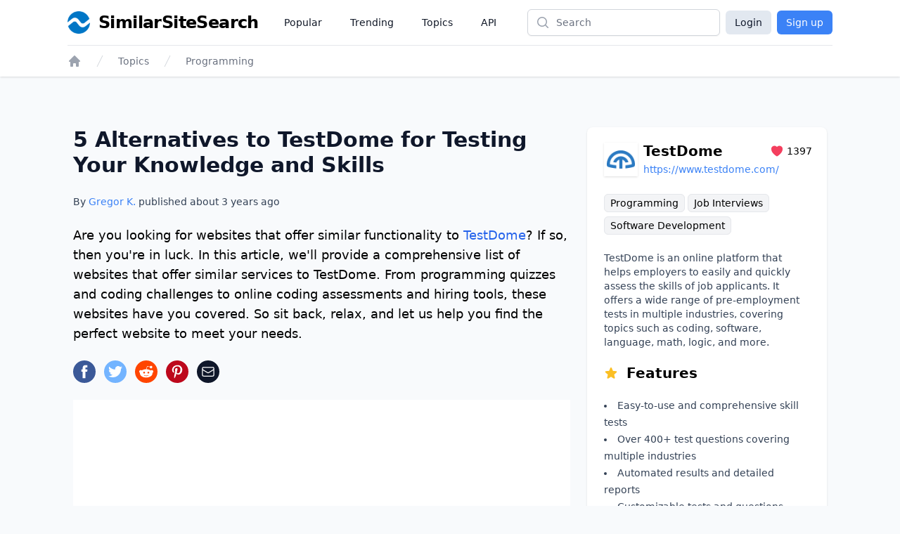

--- FILE ---
content_type: text/html; charset=utf-8
request_url: https://www.google.com/recaptcha/api2/aframe
body_size: 266
content:
<!DOCTYPE HTML><html><head><meta http-equiv="content-type" content="text/html; charset=UTF-8"></head><body><script nonce="iGK4AfP4HAlgFUotS_s1fw">/** Anti-fraud and anti-abuse applications only. See google.com/recaptcha */ try{var clients={'sodar':'https://pagead2.googlesyndication.com/pagead/sodar?'};window.addEventListener("message",function(a){try{if(a.source===window.parent){var b=JSON.parse(a.data);var c=clients[b['id']];if(c){var d=document.createElement('img');d.src=c+b['params']+'&rc='+(localStorage.getItem("rc::a")?sessionStorage.getItem("rc::b"):"");window.document.body.appendChild(d);sessionStorage.setItem("rc::e",parseInt(sessionStorage.getItem("rc::e")||0)+1);localStorage.setItem("rc::h",'1766428143356');}}}catch(b){}});window.parent.postMessage("_grecaptcha_ready", "*");}catch(b){}</script></body></html>

--- FILE ---
content_type: text/css
request_url: https://www.similarsitesearch.com/dist/main.css
body_size: 10246
content:
/*
! tailwindcss v3.2.4 | MIT License | https://tailwindcss.com
*/

/*
1. Prevent padding and border from affecting element width. (https://github.com/mozdevs/cssremedy/issues/4)
2. Allow adding a border to an element by just adding a border-width. (https://github.com/tailwindcss/tailwindcss/pull/116)
*/

*,
::before,
::after {
  box-sizing: border-box;
  /* 1 */
  border-width: 0;
  /* 2 */
  border-style: solid;
  /* 2 */
  border-color: #e5e7eb;
  /* 2 */
}

::before,
::after {
  --tw-content: '';
}

/*
1. Use a consistent sensible line-height in all browsers.
2. Prevent adjustments of font size after orientation changes in iOS.
3. Use a more readable tab size.
4. Use the user's configured `sans` font-family by default.
5. Use the user's configured `sans` font-feature-settings by default.
*/

html {
  line-height: 1.5;
  /* 1 */
  -webkit-text-size-adjust: 100%;
  /* 2 */
  -moz-tab-size: 4;
  /* 3 */
  -o-tab-size: 4;
     tab-size: 4;
  /* 3 */
  font-family: Open Sans, ui-sans-serif, system-ui, -apple-system, BlinkMacSystemFont, "Segoe UI", Roboto, "Helvetica Neue", Arial, "Noto Sans", sans-serif, "Apple Color Emoji", "Segoe UI Emoji", "Segoe UI Symbol", "Noto Color Emoji";
  /* 4 */
  font-feature-settings: normal;
  /* 5 */
}

/*
1. Remove the margin in all browsers.
2. Inherit line-height from `html` so users can set them as a class directly on the `html` element.
*/

body {
  margin: 0;
  /* 1 */
  line-height: inherit;
  /* 2 */
}

/*
1. Add the correct height in Firefox.
2. Correct the inheritance of border color in Firefox. (https://bugzilla.mozilla.org/show_bug.cgi?id=190655)
3. Ensure horizontal rules are visible by default.
*/

hr {
  height: 0;
  /* 1 */
  color: inherit;
  /* 2 */
  border-top-width: 1px;
  /* 3 */
}

/*
Add the correct text decoration in Chrome, Edge, and Safari.
*/

abbr:where([title]) {
  -webkit-text-decoration: underline dotted;
          text-decoration: underline dotted;
}

/*
Remove the default font size and weight for headings.
*/

h1,
h2,
h3,
h4,
h5,
h6 {
  font-size: inherit;
  font-weight: inherit;
}

/*
Reset links to optimize for opt-in styling instead of opt-out.
*/

a {
  color: inherit;
  text-decoration: inherit;
}

/*
Add the correct font weight in Edge and Safari.
*/

b,
strong {
  font-weight: bolder;
}

/*
1. Use the user's configured `mono` font family by default.
2. Correct the odd `em` font sizing in all browsers.
*/

code,
kbd,
samp,
pre {
  font-family: ui-monospace, SFMono-Regular, Menlo, Monaco, Consolas, "Liberation Mono", "Courier New", monospace;
  /* 1 */
  font-size: 1em;
  /* 2 */
}

/*
Add the correct font size in all browsers.
*/

small {
  font-size: 80%;
}

/*
Prevent `sub` and `sup` elements from affecting the line height in all browsers.
*/

sub,
sup {
  font-size: 75%;
  line-height: 0;
  position: relative;
  vertical-align: baseline;
}

sub {
  bottom: -0.25em;
}

sup {
  top: -0.5em;
}

/*
1. Remove text indentation from table contents in Chrome and Safari. (https://bugs.chromium.org/p/chromium/issues/detail?id=999088, https://bugs.webkit.org/show_bug.cgi?id=201297)
2. Correct table border color inheritance in all Chrome and Safari. (https://bugs.chromium.org/p/chromium/issues/detail?id=935729, https://bugs.webkit.org/show_bug.cgi?id=195016)
3. Remove gaps between table borders by default.
*/

table {
  text-indent: 0;
  /* 1 */
  border-color: inherit;
  /* 2 */
  border-collapse: collapse;
  /* 3 */
}

/*
1. Change the font styles in all browsers.
2. Remove the margin in Firefox and Safari.
3. Remove default padding in all browsers.
*/

button,
input,
optgroup,
select,
textarea {
  font-family: inherit;
  /* 1 */
  font-size: 100%;
  /* 1 */
  font-weight: inherit;
  /* 1 */
  line-height: inherit;
  /* 1 */
  color: inherit;
  /* 1 */
  margin: 0;
  /* 2 */
  padding: 0;
  /* 3 */
}

/*
Remove the inheritance of text transform in Edge and Firefox.
*/

button,
select {
  text-transform: none;
}

/*
1. Correct the inability to style clickable types in iOS and Safari.
2. Remove default button styles.
*/

button,
[type='button'],
[type='reset'],
[type='submit'] {
  -webkit-appearance: button;
  /* 1 */
  background-color: transparent;
  /* 2 */
  background-image: none;
  /* 2 */
}

/*
Use the modern Firefox focus style for all focusable elements.
*/

:-moz-focusring {
  outline: auto;
}

/*
Remove the additional `:invalid` styles in Firefox. (https://github.com/mozilla/gecko-dev/blob/2f9eacd9d3d995c937b4251a5557d95d494c9be1/layout/style/res/forms.css#L728-L737)
*/

:-moz-ui-invalid {
  box-shadow: none;
}

/*
Add the correct vertical alignment in Chrome and Firefox.
*/

progress {
  vertical-align: baseline;
}

/*
Correct the cursor style of increment and decrement buttons in Safari.
*/

::-webkit-inner-spin-button,
::-webkit-outer-spin-button {
  height: auto;
}

/*
1. Correct the odd appearance in Chrome and Safari.
2. Correct the outline style in Safari.
*/

[type='search'] {
  -webkit-appearance: textfield;
  /* 1 */
  outline-offset: -2px;
  /* 2 */
}

/*
Remove the inner padding in Chrome and Safari on macOS.
*/

::-webkit-search-decoration {
  -webkit-appearance: none;
}

/*
1. Correct the inability to style clickable types in iOS and Safari.
2. Change font properties to `inherit` in Safari.
*/

::-webkit-file-upload-button {
  -webkit-appearance: button;
  /* 1 */
  font: inherit;
  /* 2 */
}

/*
Add the correct display in Chrome and Safari.
*/

summary {
  display: list-item;
}

/*
Removes the default spacing and border for appropriate elements.
*/

blockquote,
dl,
dd,
h1,
h2,
h3,
h4,
h5,
h6,
hr,
figure,
p,
pre {
  margin: 0;
}

fieldset {
  margin: 0;
  padding: 0;
}

legend {
  padding: 0;
}

ol,
ul,
menu {
  list-style: none;
  margin: 0;
  padding: 0;
}

/*
Prevent resizing textareas horizontally by default.
*/

textarea {
  resize: vertical;
}

/*
1. Reset the default placeholder opacity in Firefox. (https://github.com/tailwindlabs/tailwindcss/issues/3300)
2. Set the default placeholder color to the user's configured gray 400 color.
*/

input::-moz-placeholder, textarea::-moz-placeholder {
  opacity: 1;
  /* 1 */
  color: #9ca3af;
  /* 2 */
}

input::placeholder,
textarea::placeholder {
  opacity: 1;
  /* 1 */
  color: #9ca3af;
  /* 2 */
}

/*
Set the default cursor for buttons.
*/

button,
[role="button"] {
  cursor: pointer;
}

/*
Make sure disabled buttons don't get the pointer cursor.
*/

:disabled {
  cursor: default;
}

/*
1. Make replaced elements `display: block` by default. (https://github.com/mozdevs/cssremedy/issues/14)
2. Add `vertical-align: middle` to align replaced elements more sensibly by default. (https://github.com/jensimmons/cssremedy/issues/14#issuecomment-634934210)
   This can trigger a poorly considered lint error in some tools but is included by design.
*/

img,
svg,
video,
canvas,
audio,
iframe,
embed,
object {
  display: block;
  /* 1 */
  vertical-align: middle;
  /* 2 */
}

/*
Constrain images and videos to the parent width and preserve their intrinsic aspect ratio. (https://github.com/mozdevs/cssremedy/issues/14)
*/

img,
video {
  max-width: 100%;
  height: auto;
}

/* Make elements with the HTML hidden attribute stay hidden by default */

[hidden] {
  display: none;
}

[type='text'],[type='email'],[type='url'],[type='password'],[type='number'],[type='date'],[type='datetime-local'],[type='month'],[type='search'],[type='tel'],[type='time'],[type='week'],[multiple],textarea,select {
  -webkit-appearance: none;
     -moz-appearance: none;
          appearance: none;
  background-color: #fff;
  border-color: #6b7280;
  border-width: 1px;
  border-radius: 0px;
  padding-top: 0.5rem;
  padding-right: 0.75rem;
  padding-bottom: 0.5rem;
  padding-left: 0.75rem;
  font-size: 1rem;
  line-height: 1.5rem;
  --tw-shadow: 0 0 #0000;
}

[type='text']:focus, [type='email']:focus, [type='url']:focus, [type='password']:focus, [type='number']:focus, [type='date']:focus, [type='datetime-local']:focus, [type='month']:focus, [type='search']:focus, [type='tel']:focus, [type='time']:focus, [type='week']:focus, [multiple]:focus, textarea:focus, select:focus {
  outline: 2px solid transparent;
  outline-offset: 2px;
  --tw-ring-inset: var(--tw-empty,/*!*/ /*!*/);
  --tw-ring-offset-width: 0px;
  --tw-ring-offset-color: #fff;
  --tw-ring-color: #2563eb;
  --tw-ring-offset-shadow: var(--tw-ring-inset) 0 0 0 var(--tw-ring-offset-width) var(--tw-ring-offset-color);
  --tw-ring-shadow: var(--tw-ring-inset) 0 0 0 calc(1px + var(--tw-ring-offset-width)) var(--tw-ring-color);
  box-shadow: var(--tw-ring-offset-shadow), var(--tw-ring-shadow), var(--tw-shadow);
  border-color: #2563eb;
}

input::-moz-placeholder, textarea::-moz-placeholder {
  color: #6b7280;
  opacity: 1;
}

input::placeholder,textarea::placeholder {
  color: #6b7280;
  opacity: 1;
}

::-webkit-datetime-edit-fields-wrapper {
  padding: 0;
}

::-webkit-date-and-time-value {
  min-height: 1.5em;
}

::-webkit-datetime-edit,::-webkit-datetime-edit-year-field,::-webkit-datetime-edit-month-field,::-webkit-datetime-edit-day-field,::-webkit-datetime-edit-hour-field,::-webkit-datetime-edit-minute-field,::-webkit-datetime-edit-second-field,::-webkit-datetime-edit-millisecond-field,::-webkit-datetime-edit-meridiem-field {
  padding-top: 0;
  padding-bottom: 0;
}

select {
  background-image: url("data:image/svg+xml,%3csvg xmlns='http://www.w3.org/2000/svg' fill='none' viewBox='0 0 20 20'%3e%3cpath stroke='%236b7280' stroke-linecap='round' stroke-linejoin='round' stroke-width='1.5' d='M6 8l4 4 4-4'/%3e%3c/svg%3e");
  background-position: right 0.5rem center;
  background-repeat: no-repeat;
  background-size: 1.5em 1.5em;
  padding-right: 2.5rem;
  -webkit-print-color-adjust: exact;
          print-color-adjust: exact;
}

[multiple] {
  background-image: initial;
  background-position: initial;
  background-repeat: unset;
  background-size: initial;
  padding-right: 0.75rem;
  -webkit-print-color-adjust: unset;
          print-color-adjust: unset;
}

[type='checkbox'],[type='radio'] {
  -webkit-appearance: none;
     -moz-appearance: none;
          appearance: none;
  padding: 0;
  -webkit-print-color-adjust: exact;
          print-color-adjust: exact;
  display: inline-block;
  vertical-align: middle;
  background-origin: border-box;
  -webkit-user-select: none;
     -moz-user-select: none;
          user-select: none;
  flex-shrink: 0;
  height: 1rem;
  width: 1rem;
  color: #2563eb;
  background-color: #fff;
  border-color: #6b7280;
  border-width: 1px;
  --tw-shadow: 0 0 #0000;
}

[type='checkbox'] {
  border-radius: 0px;
}

[type='radio'] {
  border-radius: 100%;
}

[type='checkbox']:focus,[type='radio']:focus {
  outline: 2px solid transparent;
  outline-offset: 2px;
  --tw-ring-inset: var(--tw-empty,/*!*/ /*!*/);
  --tw-ring-offset-width: 2px;
  --tw-ring-offset-color: #fff;
  --tw-ring-color: #2563eb;
  --tw-ring-offset-shadow: var(--tw-ring-inset) 0 0 0 var(--tw-ring-offset-width) var(--tw-ring-offset-color);
  --tw-ring-shadow: var(--tw-ring-inset) 0 0 0 calc(2px + var(--tw-ring-offset-width)) var(--tw-ring-color);
  box-shadow: var(--tw-ring-offset-shadow), var(--tw-ring-shadow), var(--tw-shadow);
}

[type='checkbox']:checked,[type='radio']:checked {
  border-color: transparent;
  background-color: currentColor;
  background-size: 100% 100%;
  background-position: center;
  background-repeat: no-repeat;
}

[type='checkbox']:checked {
  background-image: url("data:image/svg+xml,%3csvg viewBox='0 0 16 16' fill='white' xmlns='http://www.w3.org/2000/svg'%3e%3cpath d='M12.207 4.793a1 1 0 010 1.414l-5 5a1 1 0 01-1.414 0l-2-2a1 1 0 011.414-1.414L6.5 9.086l4.293-4.293a1 1 0 011.414 0z'/%3e%3c/svg%3e");
}

[type='radio']:checked {
  background-image: url("data:image/svg+xml,%3csvg viewBox='0 0 16 16' fill='white' xmlns='http://www.w3.org/2000/svg'%3e%3ccircle cx='8' cy='8' r='3'/%3e%3c/svg%3e");
}

[type='checkbox']:checked:hover,[type='checkbox']:checked:focus,[type='radio']:checked:hover,[type='radio']:checked:focus {
  border-color: transparent;
  background-color: currentColor;
}

[type='checkbox']:indeterminate {
  background-image: url("data:image/svg+xml,%3csvg xmlns='http://www.w3.org/2000/svg' fill='none' viewBox='0 0 16 16'%3e%3cpath stroke='white' stroke-linecap='round' stroke-linejoin='round' stroke-width='2' d='M4 8h8'/%3e%3c/svg%3e");
  border-color: transparent;
  background-color: currentColor;
  background-size: 100% 100%;
  background-position: center;
  background-repeat: no-repeat;
}

[type='checkbox']:indeterminate:hover,[type='checkbox']:indeterminate:focus {
  border-color: transparent;
  background-color: currentColor;
}

[type='file'] {
  background: unset;
  border-color: inherit;
  border-width: 0;
  border-radius: 0;
  padding: 0;
  font-size: unset;
  line-height: inherit;
}

[type='file']:focus {
  outline: 1px solid ButtonText;
  outline: 1px auto -webkit-focus-ring-color;
}

*, ::before, ::after {
  --tw-border-spacing-x: 0;
  --tw-border-spacing-y: 0;
  --tw-translate-x: 0;
  --tw-translate-y: 0;
  --tw-rotate: 0;
  --tw-skew-x: 0;
  --tw-skew-y: 0;
  --tw-scale-x: 1;
  --tw-scale-y: 1;
  --tw-pan-x:  ;
  --tw-pan-y:  ;
  --tw-pinch-zoom:  ;
  --tw-scroll-snap-strictness: proximity;
  --tw-ordinal:  ;
  --tw-slashed-zero:  ;
  --tw-numeric-figure:  ;
  --tw-numeric-spacing:  ;
  --tw-numeric-fraction:  ;
  --tw-ring-inset:  ;
  --tw-ring-offset-width: 0px;
  --tw-ring-offset-color: #fff;
  --tw-ring-color: rgb(59 130 246 / 0.5);
  --tw-ring-offset-shadow: 0 0 #0000;
  --tw-ring-shadow: 0 0 #0000;
  --tw-shadow: 0 0 #0000;
  --tw-shadow-colored: 0 0 #0000;
  --tw-blur:  ;
  --tw-brightness:  ;
  --tw-contrast:  ;
  --tw-grayscale:  ;
  --tw-hue-rotate:  ;
  --tw-invert:  ;
  --tw-saturate:  ;
  --tw-sepia:  ;
  --tw-drop-shadow:  ;
  --tw-backdrop-blur:  ;
  --tw-backdrop-brightness:  ;
  --tw-backdrop-contrast:  ;
  --tw-backdrop-grayscale:  ;
  --tw-backdrop-hue-rotate:  ;
  --tw-backdrop-invert:  ;
  --tw-backdrop-opacity:  ;
  --tw-backdrop-saturate:  ;
  --tw-backdrop-sepia:  ;
}

::backdrop {
  --tw-border-spacing-x: 0;
  --tw-border-spacing-y: 0;
  --tw-translate-x: 0;
  --tw-translate-y: 0;
  --tw-rotate: 0;
  --tw-skew-x: 0;
  --tw-skew-y: 0;
  --tw-scale-x: 1;
  --tw-scale-y: 1;
  --tw-pan-x:  ;
  --tw-pan-y:  ;
  --tw-pinch-zoom:  ;
  --tw-scroll-snap-strictness: proximity;
  --tw-ordinal:  ;
  --tw-slashed-zero:  ;
  --tw-numeric-figure:  ;
  --tw-numeric-spacing:  ;
  --tw-numeric-fraction:  ;
  --tw-ring-inset:  ;
  --tw-ring-offset-width: 0px;
  --tw-ring-offset-color: #fff;
  --tw-ring-color: rgb(59 130 246 / 0.5);
  --tw-ring-offset-shadow: 0 0 #0000;
  --tw-ring-shadow: 0 0 #0000;
  --tw-shadow: 0 0 #0000;
  --tw-shadow-colored: 0 0 #0000;
  --tw-blur:  ;
  --tw-brightness:  ;
  --tw-contrast:  ;
  --tw-grayscale:  ;
  --tw-hue-rotate:  ;
  --tw-invert:  ;
  --tw-saturate:  ;
  --tw-sepia:  ;
  --tw-drop-shadow:  ;
  --tw-backdrop-blur:  ;
  --tw-backdrop-brightness:  ;
  --tw-backdrop-contrast:  ;
  --tw-backdrop-grayscale:  ;
  --tw-backdrop-hue-rotate:  ;
  --tw-backdrop-invert:  ;
  --tw-backdrop-opacity:  ;
  --tw-backdrop-saturate:  ;
  --tw-backdrop-sepia:  ;
}

a.link, button.link {
  --tw-text-opacity: 1;
  color: rgb(37 99 235 / var(--tw-text-opacity));
}

a.link:hover, button.link:hover {
  --tw-text-opacity: 1;
  color: rgb(59 130 246 / var(--tw-text-opacity));
}

.dark a.link,.dark  button.link {
  --tw-text-opacity: 1;
  color: rgb(96 165 250 / var(--tw-text-opacity));
}

.dark a.link:hover,.dark  button.link:hover {
  --tw-text-opacity: 1;
  color: rgb(59 130 246 / var(--tw-text-opacity));
}

.box {
  border-width: 1px;
  border-left-width: 0px;
  border-right-width: 0px;
  --tw-border-opacity: 1;
  border-color: rgb(229 231 235 / var(--tw-border-opacity));
  --tw-bg-opacity: 1;
  background-color: rgb(255 255 255 / var(--tw-bg-opacity));
}

.dark .box {
  --tw-border-opacity: 1;
  border-color: rgb(31 41 55 / var(--tw-border-opacity));
  --tw-bg-opacity: 1;
  background-color: rgb(31 41 55 / var(--tw-bg-opacity));
}

@media (min-width: 640px) {
  .box {
    overflow: hidden;
    border-radius: 0.375rem;
    border-left-width: 1px;
    border-right-width: 1px;
  }
}

.box.is-primary {
  border-top-width: 4px;
  --tw-border-opacity: 1;
  border-top-color: rgb(251 191 36 / var(--tw-border-opacity));
}

.dark .box.is-primary {
  --tw-border-opacity: 1;
  border-top-color: rgb(96 165 250 / var(--tw-border-opacity));
}

.button {
  display: inline-flex;
  cursor: pointer;
  align-items: center;
  justify-content: center;
  border-radius: 0.375rem;
  border-width: 1px;
  border-color: transparent;
  padding-top: 0.5rem;
  padding-bottom: 0.5rem;
  padding-left: 1rem;
  padding-right: 1rem;
  font-size: 0.875rem;
  line-height: 1.25rem;
  font-weight: 500;
}

.button:disabled {
  cursor: not-allowed;
  opacity: 0.5;
}

button:disabled {
  cursor: not-allowed;
}

.button.is-primary {
  border-color: transparent;
  --tw-bg-opacity: 1;
  background-color: rgb(37 99 235 / var(--tw-bg-opacity));
  --tw-text-opacity: 1;
  color: rgb(255 255 255 / var(--tw-text-opacity));
}

.button.is-primary:hover {
  --tw-bg-opacity: 1;
  background-color: rgb(29 78 216 / var(--tw-bg-opacity));
}

.button.is-primary:focus {
  outline: 2px solid transparent;
  outline-offset: 2px;
  --tw-ring-offset-shadow: var(--tw-ring-inset) 0 0 0 var(--tw-ring-offset-width) var(--tw-ring-offset-color);
  --tw-ring-shadow: var(--tw-ring-inset) 0 0 0 calc(2px + var(--tw-ring-offset-width)) var(--tw-ring-color);
  box-shadow: var(--tw-ring-offset-shadow), var(--tw-ring-shadow), var(--tw-shadow, 0 0 #0000);
  --tw-ring-opacity: 1;
  --tw-ring-color: rgb(59 130 246 / var(--tw-ring-opacity));
  --tw-ring-offset-width: 2px;
}

.dark .button.is-primary {
  --tw-bg-opacity: 1;
  background-color: rgb(59 130 246 / var(--tw-bg-opacity));
}

.dark .button.is-primary:hover {
  --tw-bg-opacity: 1;
  background-color: rgb(37 99 235 / var(--tw-bg-opacity));
}

.dark .button.is-primary:focus {
  --tw-ring-offset-color: #1f2937;
}

.button.is-transparent:hover {
  --tw-text-opacity: 1;
  color: rgb(59 130 246 / var(--tw-text-opacity));
}

.dark .button.is-transparent:hover {
  --tw-text-opacity: 1;
  color: rgb(96 165 250 / var(--tw-text-opacity));
}

.button.is-light {
  --tw-border-opacity: 1;
  border-color: rgb(209 213 219 / var(--tw-border-opacity));
  --tw-bg-opacity: 1;
  background-color: rgb(255 255 255 / var(--tw-bg-opacity));
  --tw-text-opacity: 1;
  color: rgb(17 24 39 / var(--tw-text-opacity));
}

.button.is-light:hover {
  --tw-bg-opacity: 1;
  background-color: rgb(249 250 251 / var(--tw-bg-opacity));
}

.button.is-light:focus {
  outline: 2px solid transparent;
  outline-offset: 2px;
  --tw-ring-offset-shadow: var(--tw-ring-inset) 0 0 0 var(--tw-ring-offset-width) var(--tw-ring-offset-color);
  --tw-ring-shadow: var(--tw-ring-inset) 0 0 0 calc(2px + var(--tw-ring-offset-width)) var(--tw-ring-color);
  box-shadow: var(--tw-ring-offset-shadow), var(--tw-ring-shadow), var(--tw-shadow, 0 0 #0000);
  --tw-ring-opacity: 1;
  --tw-ring-color: rgb(59 130 246 / var(--tw-ring-opacity));
  --tw-ring-offset-width: 2px;
}

.dark .button.is-light {
  --tw-border-opacity: 1;
  border-color: rgb(55 65 81 / var(--tw-border-opacity));
  --tw-bg-opacity: 1;
  background-color: rgb(55 65 81 / var(--tw-bg-opacity));
  --tw-text-opacity: 1;
  color: rgb(229 231 235 / var(--tw-text-opacity));
}

.dark .button.is-light:hover {
  --tw-bg-opacity: 1;
  background-color: rgb(75 85 99 / var(--tw-bg-opacity));
}

.dark .button.is-light:focus {
  --tw-ring-offset-color: #1f2937;
}

.button.is-danger {
}

.button.is-small {
  padding-top: 0.25rem;
  padding-bottom: 0.25rem;
  padding-left: 0.5rem;
  padding-right: 0.5rem;
}

.button.is-medium {
  padding-top: 0.5rem;
  padding-bottom: 0.5rem;
  padding-left: 0.75rem;
  padding-right: 0.75rem;
}

.button.is-large {
  padding-top: 0.75rem;
  padding-bottom: 0.75rem;
  padding-left: 1rem;
  padding-right: 1rem;
}

label.label {
  display: block;
  font-size: 0.875rem;
  line-height: 1.25rem;
  font-weight: 500;
  --tw-text-opacity: 1;
  color: rgb(55 65 81 / var(--tw-text-opacity));
}

.dark label.label {
  --tw-text-opacity: 1;
  color: rgb(209 213 219 / var(--tw-text-opacity));
}

input.input, textarea.textarea, select.select {
  display: block;
  width: 100%;
  border-radius: 0.375rem;
  border-width: 1px;
  --tw-border-opacity: 1;
  border-color: rgb(209 213 219 / var(--tw-border-opacity));
}

input.input::-moz-placeholder, textarea.textarea::-moz-placeholder, select.select::-moz-placeholder {
  --tw-placeholder-opacity: 1;
  color: rgb(156 163 175 / var(--tw-placeholder-opacity));
}

input.input::placeholder, textarea.textarea::placeholder, select.select::placeholder {
  --tw-placeholder-opacity: 1;
  color: rgb(156 163 175 / var(--tw-placeholder-opacity));
}

input.input, textarea.textarea, select.select {
  --tw-shadow: 0 1px 2px 0 rgb(0 0 0 / 0.05);
  --tw-shadow-colored: 0 1px 2px 0 var(--tw-shadow-color);
  box-shadow: var(--tw-ring-offset-shadow, 0 0 #0000), var(--tw-ring-shadow, 0 0 #0000), var(--tw-shadow);
}

input.input:focus, textarea.textarea:focus, select.select:focus {
  --tw-border-opacity: 1;
  border-color: rgb(59 130 246 / var(--tw-border-opacity));
  --tw-ring-opacity: 1;
  --tw-ring-color: rgb(59 130 246 / var(--tw-ring-opacity));
}

.dark input.input,.dark  textarea.textarea,.dark  select.select {
  --tw-border-opacity: 1;
  border-color: rgb(55 65 81 / var(--tw-border-opacity));
  --tw-bg-opacity: 1;
  background-color: rgb(55 65 81 / var(--tw-bg-opacity));
  --tw-text-opacity: 1;
  color: rgb(209 213 219 / var(--tw-text-opacity));
}

.dark input.input::-moz-placeholder, .dark  textarea.textarea::-moz-placeholder, .dark  select.select::-moz-placeholder {
  --tw-placeholder-opacity: 1;
  color: rgb(107 114 128 / var(--tw-placeholder-opacity));
}

.dark input.input::placeholder,.dark  textarea.textarea::placeholder,.dark  select.select::placeholder {
  --tw-placeholder-opacity: 1;
  color: rgb(107 114 128 / var(--tw-placeholder-opacity));
}

@media (min-width: 640px) {
  input.input, textarea.textarea, select.select {
    font-size: 0.875rem;
    line-height: 1.25rem;
  }

  input.input.medium, textarea.textarea.medium, select.select.medium {
    font-size: 1rem;
    line-height: 1.5rem;
  }
}

input.input.large, textarea.textarea.large, select.select.large {
  padding-top: 0.75rem;
  padding-bottom: 0.75rem;
  padding-left: 1rem;
  padding-right: 1rem;
}

@media (min-width: 640px) {
  input.input.large, textarea.textarea.large, select.select.large {
    font-size: 1rem;
    line-height: 1.5rem;
  }
}

input.input.title {
  padding-top: 0.75rem;
  padding-bottom: 0.75rem;
  padding-left: 1rem;
  padding-right: 1rem;
  font-size: 1.125rem;
  line-height: 1.75rem;
}

@media (min-width: 640px) {
  input.input.title {
    font-size: 1.125rem;
    line-height: 1.75rem;
  }
}

input.input.is-danger {
  --tw-border-opacity: 1;
  border-color: rgb(252 165 165 / var(--tw-border-opacity));
  --tw-text-opacity: 1;
  color: rgb(127 29 29 / var(--tw-text-opacity));
}

input.input.is-danger::-moz-placeholder {
  --tw-placeholder-opacity: 1;
  color: rgb(248 113 113 / var(--tw-placeholder-opacity));
}

input.input.is-danger::placeholder {
  --tw-placeholder-opacity: 1;
  color: rgb(248 113 113 / var(--tw-placeholder-opacity));
}

input.input.is-danger:focus {
  --tw-border-opacity: 1;
  border-color: rgb(239 68 68 / var(--tw-border-opacity));
  outline: 2px solid transparent;
  outline-offset: 2px;
  --tw-ring-opacity: 1;
  --tw-ring-color: rgb(239 68 68 / var(--tw-ring-opacity));
}

.dark input.input.is-danger {
  --tw-text-opacity: 1;
  color: rgb(239 68 68 / var(--tw-text-opacity));
}

input[type=checkbox].switch {
  position: relative;
  display: inline-flex;
  height: 1.5rem;
  width: 2.75rem;
  flex-shrink: 0;
  cursor: pointer;
  border-radius: 9999px;
  border-width: 2px;
  border-color: transparent;
  --tw-bg-opacity: 1;
  background-color: rgb(229 231 235 / var(--tw-bg-opacity));
  background-image: none;
  transition-property: color, background-color, border-color, text-decoration-color, fill, stroke;
  transition-duration: 200ms;
  transition-timing-function: cubic-bezier(0.4, 0, 0.2, 1);
}

input[type=checkbox].switch:focus {
  outline: 2px solid transparent;
  outline-offset: 2px;
  --tw-ring-offset-shadow: var(--tw-ring-inset) 0 0 0 var(--tw-ring-offset-width) var(--tw-ring-offset-color);
  --tw-ring-shadow: var(--tw-ring-inset) 0 0 0 calc(2px + var(--tw-ring-offset-width)) var(--tw-ring-color);
  box-shadow: var(--tw-ring-offset-shadow), var(--tw-ring-shadow), var(--tw-shadow, 0 0 #0000);
  --tw-ring-opacity: 1;
  --tw-ring-color: rgb(59 130 246 / var(--tw-ring-opacity));
  --tw-ring-offset-width: 2px;
}

.dark input[type=checkbox].switch {
  --tw-bg-opacity: 1;
  background-color: rgb(55 65 81 / var(--tw-bg-opacity));
}

input[type=checkbox].switch:disabled {
  cursor: not-allowed;
}

input[type=checkbox].switch:checked {
  --tw-bg-opacity: 1;
  background-color: rgb(59 130 246 / var(--tw-bg-opacity));
}

input:disabled {
  cursor: not-allowed;
  opacity: 0.75;
}

.switch-button {
  pointer-events: none;
  position: absolute;
  height: 1.25rem;
  width: 1.25rem;
  --tw-translate-x: 0px;
  transform: translate(var(--tw-translate-x), var(--tw-translate-y)) rotate(var(--tw-rotate)) skewX(var(--tw-skew-x)) skewY(var(--tw-skew-y)) scaleX(var(--tw-scale-x)) scaleY(var(--tw-scale-y));
  border-radius: 9999px;
  --tw-bg-opacity: 1;
  background-color: rgb(255 255 255 / var(--tw-bg-opacity));
  --tw-shadow: 0 1px 3px 0 rgb(0 0 0 / 0.1), 0 1px 2px -1px rgb(0 0 0 / 0.1);
  --tw-shadow-colored: 0 1px 3px 0 var(--tw-shadow-color), 0 1px 2px -1px var(--tw-shadow-color);
  box-shadow: var(--tw-ring-offset-shadow, 0 0 #0000), var(--tw-ring-shadow, 0 0 #0000), var(--tw-shadow);
  --tw-ring-offset-shadow: var(--tw-ring-inset) 0 0 0 var(--tw-ring-offset-width) var(--tw-ring-offset-color);
  --tw-ring-shadow: var(--tw-ring-inset) 0 0 0 calc(0px + var(--tw-ring-offset-width)) var(--tw-ring-color);
  box-shadow: var(--tw-ring-offset-shadow), var(--tw-ring-shadow), var(--tw-shadow, 0 0 #0000);
  transition-property: color, background-color, border-color, text-decoration-color, fill, stroke, opacity, box-shadow, transform, filter, -webkit-backdrop-filter;
  transition-property: color, background-color, border-color, text-decoration-color, fill, stroke, opacity, box-shadow, transform, filter, backdrop-filter;
  transition-property: color, background-color, border-color, text-decoration-color, fill, stroke, opacity, box-shadow, transform, filter, backdrop-filter, -webkit-backdrop-filter;
  transition-duration: 200ms;
  transition-timing-function: cubic-bezier(0.4, 0, 0.2, 1);
}

.sr-only {
  position: absolute;
  width: 1px;
  height: 1px;
  padding: 0;
  margin: -1px;
  overflow: hidden;
  clip: rect(0, 0, 0, 0);
  white-space: nowrap;
  border-width: 0;
}

.pointer-events-none {
  pointer-events: none;
}

.pointer-events-auto {
  pointer-events: auto;
}

.fixed {
  position: fixed;
}

.absolute {
  position: absolute;
}

.relative {
  position: relative;
}

.inset-0 {
  top: 0px;
  right: 0px;
  bottom: 0px;
  left: 0px;
}

.inset-y-0 {
  top: 0px;
  bottom: 0px;
}

.right-0 {
  right: 0px;
}

.left-0 {
  left: 0px;
}

.left-full {
  left: 100%;
}

.right-full {
  right: 100%;
}

.left-1\/2 {
  left: 50%;
}

.top-4 {
  top: 1rem;
}

.left-4 {
  left: 1rem;
}

.top-0 {
  top: 0px;
}

.top-16 {
  top: 4rem;
}

.isolate {
  isolation: isolate;
}

.z-0 {
  z-index: 0;
}

.z-10 {
  z-index: 10;
}

.z-20 {
  z-index: 20;
}

.z-30 {
  z-index: 30;
}

.z-50 {
  z-index: 50;
}

.mx-auto {
  margin-left: auto;
  margin-right: auto;
}

.-mx-4 {
  margin-left: -1rem;
  margin-right: -1rem;
}

.mr-2 {
  margin-right: 0.5rem;
}

.mt-8 {
  margin-top: 2rem;
}

.mt-10 {
  margin-top: 2.5rem;
}

.mt-6 {
  margin-top: 1.5rem;
}

.mt-2 {
  margin-top: 0.5rem;
}

.mt-1 {
  margin-top: 0.25rem;
}

.ml-3 {
  margin-left: 0.75rem;
}

.ml-2 {
  margin-left: 0.5rem;
}

.-mb-8 {
  margin-bottom: -2rem;
}

.mt-4 {
  margin-top: 1rem;
}

.mt-12 {
  margin-top: 3rem;
}

.mt-3 {
  margin-top: 0.75rem;
}

.ml-16 {
  margin-left: 4rem;
}

.mt-5 {
  margin-top: 1.25rem;
}

.ml-4 {
  margin-left: 1rem;
}

.-ml-px {
  margin-left: -1px;
}

.-mr-2 {
  margin-right: -0.5rem;
}

.ml-auto {
  margin-left: auto;
}

.-ml-1 {
  margin-left: -0.25rem;
}

.mt-0 {
  margin-top: 0px;
}

.block {
  display: block;
}

.inline {
  display: inline;
}

.flex {
  display: flex;
}

.inline-flex {
  display: inline-flex;
}

.flow-root {
  display: flow-root;
}

.grid {
  display: grid;
}

.hidden {
  display: none;
}

.h-12 {
  height: 3rem;
}

.h-5 {
  height: 1.25rem;
}

.h-16 {
  height: 4rem;
}

.h-8 {
  height: 2rem;
}

.h-10 {
  height: 2.5rem;
}

.h-full {
  height: 100%;
}

.h-6 {
  height: 1.5rem;
}

.h-48 {
  height: 12rem;
}

.h-14 {
  height: 3.5rem;
}

.h-4 {
  height: 1rem;
}

.min-h-screen {
  min-height: 100vh;
}

.min-h-full {
  min-height: 100%;
}

.w-auto {
  width: auto;
}

.w-5 {
  width: 1.25rem;
}

.w-full {
  width: 100%;
}

.w-16 {
  width: 4rem;
}

.w-8 {
  width: 2rem;
}

.w-10 {
  width: 2.5rem;
}

.w-12 {
  width: 3rem;
}

.w-6 {
  width: 1.5rem;
}

.w-0 {
  width: 0px;
}

.w-0\.5 {
  width: 0.125rem;
}

.w-14 {
  width: 3.5rem;
}

.w-2 {
  width: 0.5rem;
}

.w-48 {
  width: 12rem;
}

.w-4 {
  width: 1rem;
}

.w-32 {
  width: 8rem;
}

.w-64 {
  width: 16rem;
}

.w-60 {
  width: 15rem;
}

.min-w-0 {
  min-width: 0px;
}

.max-w-3xl {
  max-width: 48rem;
}

.max-w-6xl {
  max-width: 72rem;
}

.max-w-2xl {
  max-width: 42rem;
}

.max-w-lg {
  max-width: 32rem;
}

.max-w-xl {
  max-width: 36rem;
}

.max-w-none {
  max-width: none;
}

.max-w-sm {
  max-width: 24rem;
}

.max-w-xs {
  max-width: 20rem;
}

.flex-1 {
  flex: 1 1 0%;
}

.flex-shrink-0 {
  flex-shrink: 0;
}

.shrink-0 {
  flex-shrink: 0;
}

.flex-grow {
  flex-grow: 1;
}

.origin-top {
  transform-origin: top;
}

.origin-top-right {
  transform-origin: top right;
}

.-translate-x-1\/2 {
  --tw-translate-x: -50%;
  transform: translate(var(--tw-translate-x), var(--tw-translate-y)) rotate(var(--tw-rotate)) skewX(var(--tw-skew-x)) skewY(var(--tw-skew-y)) scaleX(var(--tw-scale-x)) scaleY(var(--tw-scale-y));
}

.-translate-y-1\/4 {
  --tw-translate-y: -25%;
  transform: translate(var(--tw-translate-x), var(--tw-translate-y)) rotate(var(--tw-rotate)) skewX(var(--tw-skew-x)) skewY(var(--tw-skew-y)) scaleX(var(--tw-scale-x)) scaleY(var(--tw-scale-y));
}

.translate-x-1\/2 {
  --tw-translate-x: 50%;
  transform: translate(var(--tw-translate-x), var(--tw-translate-y)) rotate(var(--tw-rotate)) skewX(var(--tw-skew-x)) skewY(var(--tw-skew-y)) scaleX(var(--tw-scale-x)) scaleY(var(--tw-scale-y));
}

.translate-y-12 {
  --tw-translate-y: 3rem;
  transform: translate(var(--tw-translate-x), var(--tw-translate-y)) rotate(var(--tw-rotate)) skewX(var(--tw-skew-x)) skewY(var(--tw-skew-y)) scaleX(var(--tw-scale-x)) scaleY(var(--tw-scale-y));
}

.translate-y-16 {
  --tw-translate-y: 4rem;
  transform: translate(var(--tw-translate-x), var(--tw-translate-y)) rotate(var(--tw-rotate)) skewX(var(--tw-skew-x)) skewY(var(--tw-skew-y)) scaleX(var(--tw-scale-x)) scaleY(var(--tw-scale-y));
}

.translate-y-2 {
  --tw-translate-y: 0.5rem;
  transform: translate(var(--tw-translate-x), var(--tw-translate-y)) rotate(var(--tw-rotate)) skewX(var(--tw-skew-x)) skewY(var(--tw-skew-y)) scaleX(var(--tw-scale-x)) scaleY(var(--tw-scale-y));
}

.translate-y-0 {
  --tw-translate-y: 0px;
  transform: translate(var(--tw-translate-x), var(--tw-translate-y)) rotate(var(--tw-rotate)) skewX(var(--tw-skew-x)) skewY(var(--tw-skew-y)) scaleX(var(--tw-scale-x)) scaleY(var(--tw-scale-y));
}

.translate-x-5 {
  --tw-translate-x: 1.25rem;
  transform: translate(var(--tw-translate-x), var(--tw-translate-y)) rotate(var(--tw-rotate)) skewX(var(--tw-skew-x)) skewY(var(--tw-skew-y)) scaleX(var(--tw-scale-x)) scaleY(var(--tw-scale-y));
}

.translate-x-0 {
  --tw-translate-x: 0px;
  transform: translate(var(--tw-translate-x), var(--tw-translate-y)) rotate(var(--tw-rotate)) skewX(var(--tw-skew-x)) skewY(var(--tw-skew-y)) scaleX(var(--tw-scale-x)) scaleY(var(--tw-scale-y));
}

.transform {
  transform: translate(var(--tw-translate-x), var(--tw-translate-y)) rotate(var(--tw-rotate)) skewX(var(--tw-skew-x)) skewY(var(--tw-skew-y)) scaleX(var(--tw-scale-x)) scaleY(var(--tw-scale-y));
}

.cursor-pointer {
  cursor: pointer;
}

.list-inside {
  list-style-position: inside;
}

.list-disc {
  list-style-type: disc;
}

.grid-cols-1 {
  grid-template-columns: repeat(1, minmax(0, 1fr));
}

.grid-cols-2 {
  grid-template-columns: repeat(2, minmax(0, 1fr));
}

.grid-cols-3 {
  grid-template-columns: repeat(3, minmax(0, 1fr));
}

.grid-cols-8 {
  grid-template-columns: repeat(8, minmax(0, 1fr));
}

.flex-col {
  flex-direction: column;
}

.flex-col-reverse {
  flex-direction: column-reverse;
}

.items-start {
  align-items: flex-start;
}

.items-end {
  align-items: flex-end;
}

.items-center {
  align-items: center;
}

.justify-end {
  justify-content: flex-end;
}

.justify-center {
  justify-content: center;
}

.justify-between {
  justify-content: space-between;
}

.gap-6 {
  gap: 1.5rem;
}

.gap-3 {
  gap: 0.75rem;
}

.gap-8 {
  gap: 2rem;
}

.gap-x-4 {
  -moz-column-gap: 1rem;
       column-gap: 1rem;
}

.gap-y-8 {
  row-gap: 2rem;
}

.space-y-8 > :not([hidden]) ~ :not([hidden]) {
  --tw-space-y-reverse: 0;
  margin-top: calc(2rem * calc(1 - var(--tw-space-y-reverse)));
  margin-bottom: calc(2rem * var(--tw-space-y-reverse));
}

.space-y-6 > :not([hidden]) ~ :not([hidden]) {
  --tw-space-y-reverse: 0;
  margin-top: calc(1.5rem * calc(1 - var(--tw-space-y-reverse)));
  margin-bottom: calc(1.5rem * var(--tw-space-y-reverse));
}

.space-y-3 > :not([hidden]) ~ :not([hidden]) {
  --tw-space-y-reverse: 0;
  margin-top: calc(0.75rem * calc(1 - var(--tw-space-y-reverse)));
  margin-bottom: calc(0.75rem * var(--tw-space-y-reverse));
}

.space-x-2 > :not([hidden]) ~ :not([hidden]) {
  --tw-space-x-reverse: 0;
  margin-right: calc(0.5rem * var(--tw-space-x-reverse));
  margin-left: calc(0.5rem * calc(1 - var(--tw-space-x-reverse)));
}

.space-x-5 > :not([hidden]) ~ :not([hidden]) {
  --tw-space-x-reverse: 0;
  margin-right: calc(1.25rem * var(--tw-space-x-reverse));
  margin-left: calc(1.25rem * calc(1 - var(--tw-space-x-reverse)));
}

.space-y-4 > :not([hidden]) ~ :not([hidden]) {
  --tw-space-y-reverse: 0;
  margin-top: calc(1rem * calc(1 - var(--tw-space-y-reverse)));
  margin-bottom: calc(1rem * var(--tw-space-y-reverse));
}

.space-x-3 > :not([hidden]) ~ :not([hidden]) {
  --tw-space-x-reverse: 0;
  margin-right: calc(0.75rem * var(--tw-space-x-reverse));
  margin-left: calc(0.75rem * calc(1 - var(--tw-space-x-reverse)));
}

.space-x-4 > :not([hidden]) ~ :not([hidden]) {
  --tw-space-x-reverse: 0;
  margin-right: calc(1rem * var(--tw-space-x-reverse));
  margin-left: calc(1rem * calc(1 - var(--tw-space-x-reverse)));
}

.space-x-1 > :not([hidden]) ~ :not([hidden]) {
  --tw-space-x-reverse: 0;
  margin-right: calc(0.25rem * var(--tw-space-x-reverse));
  margin-left: calc(0.25rem * calc(1 - var(--tw-space-x-reverse)));
}

.space-y-10 > :not([hidden]) ~ :not([hidden]) {
  --tw-space-y-reverse: 0;
  margin-top: calc(2.5rem * calc(1 - var(--tw-space-y-reverse)));
  margin-bottom: calc(2.5rem * var(--tw-space-y-reverse));
}

.space-x-6 > :not([hidden]) ~ :not([hidden]) {
  --tw-space-x-reverse: 0;
  margin-right: calc(1.5rem * var(--tw-space-x-reverse));
  margin-left: calc(1.5rem * calc(1 - var(--tw-space-x-reverse)));
}

.space-y-1 > :not([hidden]) ~ :not([hidden]) {
  --tw-space-y-reverse: 0;
  margin-top: calc(0.25rem * calc(1 - var(--tw-space-y-reverse)));
  margin-bottom: calc(0.25rem * var(--tw-space-y-reverse));
}

.space-y-5 > :not([hidden]) ~ :not([hidden]) {
  --tw-space-y-reverse: 0;
  margin-top: calc(1.25rem * calc(1 - var(--tw-space-y-reverse)));
  margin-bottom: calc(1.25rem * var(--tw-space-y-reverse));
}

.space-y-reverse > :not([hidden]) ~ :not([hidden]) {
  --tw-space-y-reverse: 1;
}

.divide-y > :not([hidden]) ~ :not([hidden]) {
  --tw-divide-y-reverse: 0;
  border-top-width: calc(1px * calc(1 - var(--tw-divide-y-reverse)));
  border-bottom-width: calc(1px * var(--tw-divide-y-reverse));
}

.divide-gray-200 > :not([hidden]) ~ :not([hidden]) {
  --tw-divide-opacity: 1;
  border-color: rgb(229 231 235 / var(--tw-divide-opacity));
}

.overflow-hidden {
  overflow: hidden;
}

.overflow-y-auto {
  overflow-y: auto;
}

.truncate {
  overflow: hidden;
  text-overflow: ellipsis;
  white-space: nowrap;
}

.whitespace-nowrap {
  white-space: nowrap;
}

.whitespace-pre-wrap {
  white-space: pre-wrap;
}

.break-all {
  word-break: break-all;
}

.rounded-md {
  border-radius: 0.375rem;
}

.rounded {
  border-radius: 0.25rem;
}

.rounded-full {
  border-radius: 9999px;
}

.rounded-lg {
  border-radius: 0.5rem;
}

.rounded-xl {
  border-radius: 0.75rem;
}

.border {
  border-width: 1px;
}

.border-t {
  border-top-width: 1px;
}

.border-transparent {
  border-color: transparent;
}

.border-gray-300 {
  --tw-border-opacity: 1;
  border-color: rgb(209 213 219 / var(--tw-border-opacity));
}

.border-gray-200 {
  --tw-border-opacity: 1;
  border-color: rgb(229 231 235 / var(--tw-border-opacity));
}

.border-red-600 {
  --tw-border-opacity: 1;
  border-color: rgb(220 38 38 / var(--tw-border-opacity));
}

.border-slate-200 {
  --tw-border-opacity: 1;
  border-color: rgb(226 232 240 / var(--tw-border-opacity));
}

.bg-gray-50 {
  --tw-bg-opacity: 1;
  background-color: rgb(249 250 251 / var(--tw-bg-opacity));
}

.bg-red-50 {
  --tw-bg-opacity: 1;
  background-color: rgb(254 242 242 / var(--tw-bg-opacity));
}

.bg-green-50 {
  --tw-bg-opacity: 1;
  background-color: rgb(240 253 244 / var(--tw-bg-opacity));
}

.bg-slate-900 {
  --tw-bg-opacity: 1;
  background-color: rgb(15 23 42 / var(--tw-bg-opacity));
}

.bg-white {
  --tw-bg-opacity: 1;
  background-color: rgb(255 255 255 / var(--tw-bg-opacity));
}

.bg-slate-50 {
  --tw-bg-opacity: 1;
  background-color: rgb(248 250 252 / var(--tw-bg-opacity));
}

.bg-indigo-600 {
  --tw-bg-opacity: 1;
  background-color: rgb(79 70 229 / var(--tw-bg-opacity));
}

.bg-indigo-500 {
  --tw-bg-opacity: 1;
  background-color: rgb(99 102 241 / var(--tw-bg-opacity));
}

.bg-gray-100 {
  --tw-bg-opacity: 1;
  background-color: rgb(243 244 246 / var(--tw-bg-opacity));
}

.bg-blue-600 {
  --tw-bg-opacity: 1;
  background-color: rgb(37 99 235 / var(--tw-bg-opacity));
}

.bg-gray-200 {
  --tw-bg-opacity: 1;
  background-color: rgb(229 231 235 / var(--tw-bg-opacity));
}

.bg-gray-400 {
  --tw-bg-opacity: 1;
  background-color: rgb(156 163 175 / var(--tw-bg-opacity));
}

.bg-blue-500 {
  --tw-bg-opacity: 1;
  background-color: rgb(59 130 246 / var(--tw-bg-opacity));
}

.bg-green-500 {
  --tw-bg-opacity: 1;
  background-color: rgb(34 197 94 / var(--tw-bg-opacity));
}

.bg-red-600 {
  --tw-bg-opacity: 1;
  background-color: rgb(220 38 38 / var(--tw-bg-opacity));
}

.bg-slate-100 {
  --tw-bg-opacity: 1;
  background-color: rgb(241 245 249 / var(--tw-bg-opacity));
}

.bg-green-600 {
  --tw-bg-opacity: 1;
  background-color: rgb(22 163 74 / var(--tw-bg-opacity));
}

.bg-black {
  --tw-bg-opacity: 1;
  background-color: rgb(0 0 0 / var(--tw-bg-opacity));
}

.bg-slate-200 {
  --tw-bg-opacity: 1;
  background-color: rgb(226 232 240 / var(--tw-bg-opacity));
}

.bg-blue-50 {
  --tw-bg-opacity: 1;
  background-color: rgb(239 246 255 / var(--tw-bg-opacity));
}

.bg-slate-500 {
  --tw-bg-opacity: 1;
  background-color: rgb(100 116 139 / var(--tw-bg-opacity));
}

.bg-opacity-25 {
  --tw-bg-opacity: 0.25;
}

.bg-opacity-50 {
  --tw-bg-opacity: 0.5;
}

.bg-gradient-to-b {
  background-image: linear-gradient(to bottom, var(--tw-gradient-stops));
}

.from-white {
  --tw-gradient-from: #fff;
  --tw-gradient-to: rgb(255 255 255 / 0);
  --tw-gradient-stops: var(--tw-gradient-from), var(--tw-gradient-to);
}

.to-slate-50 {
  --tw-gradient-to: #f8fafc;
}

.object-contain {
  -o-object-fit: contain;
     object-fit: contain;
}

.object-cover {
  -o-object-fit: cover;
     object-fit: cover;
}

.p-4 {
  padding: 1rem;
}

.p-1 {
  padding: 0.25rem;
}

.p-5 {
  padding: 1.25rem;
}

.p-2 {
  padding: 0.5rem;
}

.p-8 {
  padding: 2rem;
}

.py-10 {
  padding-top: 2.5rem;
  padding-bottom: 2.5rem;
}

.px-4 {
  padding-left: 1rem;
  padding-right: 1rem;
}

.py-5 {
  padding-top: 1.25rem;
  padding-bottom: 1.25rem;
}

.py-12 {
  padding-top: 3rem;
  padding-bottom: 3rem;
}

.py-6 {
  padding-top: 1.5rem;
  padding-bottom: 1.5rem;
}

.py-8 {
  padding-top: 2rem;
  padding-bottom: 2rem;
}

.px-8 {
  padding-left: 2rem;
  padding-right: 2rem;
}

.px-6 {
  padding-left: 1.5rem;
  padding-right: 1.5rem;
}

.py-16 {
  padding-top: 4rem;
  padding-bottom: 4rem;
}

.px-5 {
  padding-left: 1.25rem;
  padding-right: 1.25rem;
}

.py-4 {
  padding-top: 1rem;
  padding-bottom: 1rem;
}

.py-3 {
  padding-top: 0.75rem;
  padding-bottom: 0.75rem;
}

.py-2 {
  padding-top: 0.5rem;
  padding-bottom: 0.5rem;
}

.px-2 {
  padding-left: 0.5rem;
  padding-right: 0.5rem;
}

.py-1 {
  padding-top: 0.25rem;
  padding-bottom: 0.25rem;
}

.px-3 {
  padding-left: 0.75rem;
  padding-right: 0.75rem;
}

.py-1\.5 {
  padding-top: 0.375rem;
  padding-bottom: 0.375rem;
}

.py-2\.5 {
  padding-top: 0.625rem;
  padding-bottom: 0.625rem;
}

.pt-10 {
  padding-top: 2.5rem;
}

.pb-12 {
  padding-bottom: 3rem;
}

.pr-3 {
  padding-right: 0.75rem;
}

.pb-8 {
  padding-bottom: 2rem;
}

.pt-1\.5 {
  padding-top: 0.375rem;
}

.pt-1 {
  padding-top: 0.25rem;
}

.pt-20 {
  padding-top: 5rem;
}

.pb-32 {
  padding-bottom: 8rem;
}

.pl-3 {
  padding-left: 0.75rem;
}

.pl-10 {
  padding-left: 2.5rem;
}

.pr-4 {
  padding-right: 1rem;
}

.pt-8 {
  padding-top: 2rem;
}

.pt-3 {
  padding-top: 0.75rem;
}

.pb-2 {
  padding-bottom: 0.5rem;
}

.pt-4 {
  padding-top: 1rem;
}

.pr-2 {
  padding-right: 0.5rem;
}

.pl-6 {
  padding-left: 1.5rem;
}

.pt-0\.5 {
  padding-top: 0.125rem;
}

.pt-0 {
  padding-top: 0px;
}

.text-left {
  text-align: left;
}

.text-center {
  text-align: center;
}

.text-right {
  text-align: right;
}

.text-3xl {
  font-size: 1.875rem;
  line-height: 2.25rem;
}

.text-2xl {
  font-size: 1.5rem;
  line-height: 2rem;
}

.text-sm {
  font-size: 0.875rem;
  line-height: 1.25rem;
}

.text-lg {
  font-size: 1.125rem;
  line-height: 1.75rem;
}

.text-4xl {
  font-size: 2.25rem;
  line-height: 2.5rem;
}

.text-base {
  font-size: 1rem;
  line-height: 1.5rem;
}

.text-xl {
  font-size: 1.25rem;
  line-height: 1.75rem;
}

.text-xs {
  font-size: 0.75rem;
  line-height: 1rem;
}

.font-medium {
  font-weight: 500;
}

.font-extrabold {
  font-weight: 800;
}

.font-bold {
  font-weight: 700;
}

.font-semibold {
  font-weight: 600;
}

.font-light {
  font-weight: 300;
}

.leading-6 {
  line-height: 1.5rem;
}

.leading-8 {
  line-height: 2rem;
}

.leading-5 {
  line-height: 1.25rem;
}

.leading-7 {
  line-height: 1.75rem;
}

.leading-none {
  line-height: 1;
}

.tracking-tight {
  letter-spacing: -0.025em;
}

.text-red-500 {
  --tw-text-opacity: 1;
  color: rgb(239 68 68 / var(--tw-text-opacity));
}

.text-gray-500 {
  --tw-text-opacity: 1;
  color: rgb(107 114 128 / var(--tw-text-opacity));
}

.text-gray-400 {
  --tw-text-opacity: 1;
  color: rgb(156 163 175 / var(--tw-text-opacity));
}

.text-gray-900 {
  --tw-text-opacity: 1;
  color: rgb(17 24 39 / var(--tw-text-opacity));
}

.text-gray-600 {
  --tw-text-opacity: 1;
  color: rgb(75 85 99 / var(--tw-text-opacity));
}

.text-red-800 {
  --tw-text-opacity: 1;
  color: rgb(153 27 27 / var(--tw-text-opacity));
}

.text-green-500 {
  --tw-text-opacity: 1;
  color: rgb(34 197 94 / var(--tw-text-opacity));
}

.text-indigo-600 {
  --tw-text-opacity: 1;
  color: rgb(79 70 229 / var(--tw-text-opacity));
}

.text-green-400 {
  --tw-text-opacity: 1;
  color: rgb(74 222 128 / var(--tw-text-opacity));
}

.text-green-800 {
  --tw-text-opacity: 1;
  color: rgb(22 101 52 / var(--tw-text-opacity));
}

.text-red-600 {
  --tw-text-opacity: 1;
  color: rgb(220 38 38 / var(--tw-text-opacity));
}

.text-yellow-500 {
  --tw-text-opacity: 1;
  color: rgb(234 179 8 / var(--tw-text-opacity));
}

.text-white {
  --tw-text-opacity: 1;
  color: rgb(255 255 255 / var(--tw-text-opacity));
}

.text-gray-700 {
  --tw-text-opacity: 1;
  color: rgb(55 65 81 / var(--tw-text-opacity));
}

.text-slate-900 {
  --tw-text-opacity: 1;
  color: rgb(15 23 42 / var(--tw-text-opacity));
}

.text-indigo-200 {
  --tw-text-opacity: 1;
  color: rgb(199 210 254 / var(--tw-text-opacity));
}

.text-gray-200 {
  --tw-text-opacity: 1;
  color: rgb(229 231 235 / var(--tw-text-opacity));
}

.text-rose-500 {
  --tw-text-opacity: 1;
  color: rgb(244 63 94 / var(--tw-text-opacity));
}

.text-slate-700 {
  --tw-text-opacity: 1;
  color: rgb(51 65 85 / var(--tw-text-opacity));
}

.text-blue-600 {
  --tw-text-opacity: 1;
  color: rgb(37 99 235 / var(--tw-text-opacity));
}

.text-blue-500 {
  --tw-text-opacity: 1;
  color: rgb(59 130 246 / var(--tw-text-opacity));
}

.text-amber-400 {
  --tw-text-opacity: 1;
  color: rgb(251 191 36 / var(--tw-text-opacity));
}

.text-gray-800 {
  --tw-text-opacity: 1;
  color: rgb(31 41 55 / var(--tw-text-opacity));
}

.text-gray-300 {
  --tw-text-opacity: 1;
  color: rgb(209 213 219 / var(--tw-text-opacity));
}

.text-blue-800 {
  --tw-text-opacity: 1;
  color: rgb(30 64 175 / var(--tw-text-opacity));
}

.text-red-400 {
  --tw-text-opacity: 1;
  color: rgb(248 113 113 / var(--tw-text-opacity));
}

.text-slate-400 {
  --tw-text-opacity: 1;
  color: rgb(148 163 184 / var(--tw-text-opacity));
}

.underline {
  text-decoration-line: underline;
}

.placeholder-gray-500::-moz-placeholder {
  --tw-placeholder-opacity: 1;
  color: rgb(107 114 128 / var(--tw-placeholder-opacity));
}

.placeholder-gray-500::placeholder {
  --tw-placeholder-opacity: 1;
  color: rgb(107 114 128 / var(--tw-placeholder-opacity));
}

.opacity-0 {
  opacity: 0;
}

.opacity-100 {
  opacity: 1;
}

.shadow {
  --tw-shadow: 0 1px 3px 0 rgb(0 0 0 / 0.1), 0 1px 2px -1px rgb(0 0 0 / 0.1);
  --tw-shadow-colored: 0 1px 3px 0 var(--tw-shadow-color), 0 1px 2px -1px var(--tw-shadow-color);
  box-shadow: var(--tw-ring-offset-shadow, 0 0 #0000), var(--tw-ring-shadow, 0 0 #0000), var(--tw-shadow);
}

.shadow-inner {
  --tw-shadow: inset 0 2px 4px 0 rgb(0 0 0 / 0.05);
  --tw-shadow-colored: inset 0 2px 4px 0 var(--tw-shadow-color);
  box-shadow: var(--tw-ring-offset-shadow, 0 0 #0000), var(--tw-ring-shadow, 0 0 #0000), var(--tw-shadow);
}

.shadow-sm {
  --tw-shadow: 0 1px 2px 0 rgb(0 0 0 / 0.05);
  --tw-shadow-colored: 0 1px 2px 0 var(--tw-shadow-color);
  box-shadow: var(--tw-ring-offset-shadow, 0 0 #0000), var(--tw-ring-shadow, 0 0 #0000), var(--tw-shadow);
}

.shadow-md {
  --tw-shadow: 0 4px 6px -1px rgb(0 0 0 / 0.1), 0 2px 4px -2px rgb(0 0 0 / 0.1);
  --tw-shadow-colored: 0 4px 6px -1px var(--tw-shadow-color), 0 2px 4px -2px var(--tw-shadow-color);
  box-shadow: var(--tw-ring-offset-shadow, 0 0 #0000), var(--tw-ring-shadow, 0 0 #0000), var(--tw-shadow);
}

.shadow-lg {
  --tw-shadow: 0 10px 15px -3px rgb(0 0 0 / 0.1), 0 4px 6px -4px rgb(0 0 0 / 0.1);
  --tw-shadow-colored: 0 10px 15px -3px var(--tw-shadow-color), 0 4px 6px -4px var(--tw-shadow-color);
  box-shadow: var(--tw-ring-offset-shadow, 0 0 #0000), var(--tw-ring-shadow, 0 0 #0000), var(--tw-shadow);
}

.outline {
  outline-style: solid;
}

.ring-1 {
  --tw-ring-offset-shadow: var(--tw-ring-inset) 0 0 0 var(--tw-ring-offset-width) var(--tw-ring-offset-color);
  --tw-ring-shadow: var(--tw-ring-inset) 0 0 0 calc(1px + var(--tw-ring-offset-width)) var(--tw-ring-color);
  box-shadow: var(--tw-ring-offset-shadow), var(--tw-ring-shadow), var(--tw-shadow, 0 0 #0000);
}

.ring-8 {
  --tw-ring-offset-shadow: var(--tw-ring-inset) 0 0 0 var(--tw-ring-offset-width) var(--tw-ring-offset-color);
  --tw-ring-shadow: var(--tw-ring-inset) 0 0 0 calc(8px + var(--tw-ring-offset-width)) var(--tw-ring-color);
  box-shadow: var(--tw-ring-offset-shadow), var(--tw-ring-shadow), var(--tw-shadow, 0 0 #0000);
}

.ring-indigo-600 {
  --tw-ring-opacity: 1;
  --tw-ring-color: rgb(79 70 229 / var(--tw-ring-opacity));
}

.ring-white {
  --tw-ring-opacity: 1;
  --tw-ring-color: rgb(255 255 255 / var(--tw-ring-opacity));
}

.ring-black {
  --tw-ring-opacity: 1;
  --tw-ring-color: rgb(0 0 0 / var(--tw-ring-opacity));
}

.ring-gray-300 {
  --tw-ring-opacity: 1;
  --tw-ring-color: rgb(209 213 219 / var(--tw-ring-opacity));
}

.ring-opacity-5 {
  --tw-ring-opacity: 0.05;
}

.transition {
  transition-property: color, background-color, border-color, text-decoration-color, fill, stroke, opacity, box-shadow, transform, filter, -webkit-backdrop-filter;
  transition-property: color, background-color, border-color, text-decoration-color, fill, stroke, opacity, box-shadow, transform, filter, backdrop-filter;
  transition-property: color, background-color, border-color, text-decoration-color, fill, stroke, opacity, box-shadow, transform, filter, backdrop-filter, -webkit-backdrop-filter;
  transition-timing-function: cubic-bezier(0.4, 0, 0.2, 1);
  transition-duration: 150ms;
}

.duration-300 {
  transition-duration: 300ms;
}

.duration-100 {
  transition-duration: 100ms;
}

.ease-out {
  transition-timing-function: cubic-bezier(0, 0, 0.2, 1);
}

.ease-in {
  transition-timing-function: cubic-bezier(0.4, 0, 1, 1);
}

.tippy-box[data-animation=fade][data-state=hidden] {
  opacity:0;
}

[data-tippy-root] {
  max-width:calc(100vw - 10px)
}

.tippy-box {
  position:relative;
  background-color:#333;
  color:#fff;
  border-radius:4px;
  font-size:14px;
  line-height:1.4;
  white-space:normal;
  outline:0;
  transition-property:transform,visibility,opacity;
}

.tippy-box[data-placement^=top] > .tippy-arrow {
  bottom:0
}

.tippy-box[data-placement^=top] > .tippy-arrow:before {
  bottom:-7px;
  left:0;
  border-width:8px 8px 0;
  border-top-color:initial;
  transform-origin:center top
}

.tippy-box[data-placement^=bottom] > .tippy-arrow {
  top:0
}

.tippy-box[data-placement^=bottom] > .tippy-arrow:before {
  top:-7px;
  left:0;
  border-width:0 8px 8px;
  border-bottom-color:initial;
  transform-origin:center bottom
}

.tippy-box[data-placement^=left] > .tippy-arrow {
  right:0
}

.tippy-box[data-placement^=left] > .tippy-arrow:before {
  border-width:8px 0 8px 8px;
  border-left-color:initial;
  right:-7px;
  transform-origin:center left
}

.tippy-box[data-placement^=right] > .tippy-arrow {
  left:0
}

.tippy-box[data-placement^=right] > .tippy-arrow:before {
  left:-7px;
  border-width:8px 8px 8px 0;
  border-right-color:initial;
  transform-origin:center right
}

.tippy-box[data-inertia][data-state=visible] {
  transition-timing-function:cubic-bezier(.54,1.5,.38,1.11)
}

.tippy-arrow {
  width:16px;
  height:16px;
  color:#333
}

.tippy-arrow:before {
  content:"";
  position:absolute;
  border-color:transparent;
  border-style:solid
}

.tippy-content {
  position:relative;
  padding:5px 9px;
  z-index:1
}

.hover\:border-gray-300:hover {
  --tw-border-opacity: 1;
  border-color: rgb(209 213 219 / var(--tw-border-opacity));
}

.hover\:border-slate-300:hover {
  --tw-border-opacity: 1;
  border-color: rgb(203 213 225 / var(--tw-border-opacity));
}

.hover\:bg-indigo-700:hover {
  --tw-bg-opacity: 1;
  background-color: rgb(67 56 202 / var(--tw-bg-opacity));
}

.hover\:bg-gray-50:hover {
  --tw-bg-opacity: 1;
  background-color: rgb(249 250 251 / var(--tw-bg-opacity));
}

.hover\:bg-blue-700:hover {
  --tw-bg-opacity: 1;
  background-color: rgb(29 78 216 / var(--tw-bg-opacity));
}

.hover\:bg-gray-100:hover {
  --tw-bg-opacity: 1;
  background-color: rgb(243 244 246 / var(--tw-bg-opacity));
}

.hover\:bg-blue-100:hover {
  --tw-bg-opacity: 1;
  background-color: rgb(219 234 254 / var(--tw-bg-opacity));
}

.hover\:text-indigo-500:hover {
  --tw-text-opacity: 1;
  color: rgb(99 102 241 / var(--tw-text-opacity));
}

.hover\:text-blue-500:hover {
  --tw-text-opacity: 1;
  color: rgb(59 130 246 / var(--tw-text-opacity));
}

.hover\:text-gray-700:hover {
  --tw-text-opacity: 1;
  color: rgb(55 65 81 / var(--tw-text-opacity));
}

.hover\:text-gray-900:hover {
  --tw-text-opacity: 1;
  color: rgb(17 24 39 / var(--tw-text-opacity));
}

.hover\:text-blue-600:hover {
  --tw-text-opacity: 1;
  color: rgb(37 99 235 / var(--tw-text-opacity));
}

.hover\:text-gray-500:hover {
  --tw-text-opacity: 1;
  color: rgb(107 114 128 / var(--tw-text-opacity));
}

.hover\:text-gray-800:hover {
  --tw-text-opacity: 1;
  color: rgb(31 41 55 / var(--tw-text-opacity));
}

.hover\:underline:hover {
  text-decoration-line: underline;
}

.hover\:ring-indigo-700:hover {
  --tw-ring-opacity: 1;
  --tw-ring-color: rgb(67 56 202 / var(--tw-ring-opacity));
}

.focus\:border-blue-600:focus {
  --tw-border-opacity: 1;
  border-color: rgb(37 99 235 / var(--tw-border-opacity));
}

.focus\:border-blue-500:focus {
  --tw-border-opacity: 1;
  border-color: rgb(59 130 246 / var(--tw-border-opacity));
}

.focus\:placeholder-gray-400:focus::-moz-placeholder {
  --tw-placeholder-opacity: 1;
  color: rgb(156 163 175 / var(--tw-placeholder-opacity));
}

.focus\:placeholder-gray-400:focus::placeholder {
  --tw-placeholder-opacity: 1;
  color: rgb(156 163 175 / var(--tw-placeholder-opacity));
}

.focus\:outline-none:focus {
  outline: 2px solid transparent;
  outline-offset: 2px;
}

.focus\:ring-0:focus {
  --tw-ring-offset-shadow: var(--tw-ring-inset) 0 0 0 var(--tw-ring-offset-width) var(--tw-ring-offset-color);
  --tw-ring-shadow: var(--tw-ring-inset) 0 0 0 calc(0px + var(--tw-ring-offset-width)) var(--tw-ring-color);
  box-shadow: var(--tw-ring-offset-shadow), var(--tw-ring-shadow), var(--tw-shadow, 0 0 #0000);
}

.focus\:ring-1:focus {
  --tw-ring-offset-shadow: var(--tw-ring-inset) 0 0 0 var(--tw-ring-offset-width) var(--tw-ring-offset-color);
  --tw-ring-shadow: var(--tw-ring-inset) 0 0 0 calc(1px + var(--tw-ring-offset-width)) var(--tw-ring-color);
  box-shadow: var(--tw-ring-offset-shadow), var(--tw-ring-shadow), var(--tw-shadow, 0 0 #0000);
}

.focus\:ring-2:focus {
  --tw-ring-offset-shadow: var(--tw-ring-inset) 0 0 0 var(--tw-ring-offset-width) var(--tw-ring-offset-color);
  --tw-ring-shadow: var(--tw-ring-inset) 0 0 0 calc(2px + var(--tw-ring-offset-width)) var(--tw-ring-color);
  box-shadow: var(--tw-ring-offset-shadow), var(--tw-ring-shadow), var(--tw-shadow, 0 0 #0000);
}

.focus\:ring-inset:focus {
  --tw-ring-inset: inset;
}

.focus\:ring-indigo-500:focus {
  --tw-ring-opacity: 1;
  --tw-ring-color: rgb(99 102 241 / var(--tw-ring-opacity));
}

.focus\:ring-blue-600:focus {
  --tw-ring-opacity: 1;
  --tw-ring-color: rgb(37 99 235 / var(--tw-ring-opacity));
}

.focus\:ring-blue-500:focus {
  --tw-ring-opacity: 1;
  --tw-ring-color: rgb(59 130 246 / var(--tw-ring-opacity));
}

.focus\:ring-offset-0:focus {
  --tw-ring-offset-width: 0px;
}

.focus\:ring-offset-2:focus {
  --tw-ring-offset-width: 2px;
}

.focus\:ring-offset-gray-100:focus {
  --tw-ring-offset-color: #f3f4f6;
}

.focus-visible\:ring-2:focus-visible {
  --tw-ring-offset-shadow: var(--tw-ring-inset) 0 0 0 var(--tw-ring-offset-width) var(--tw-ring-offset-color);
  --tw-ring-shadow: var(--tw-ring-inset) 0 0 0 calc(2px + var(--tw-ring-offset-width)) var(--tw-ring-color);
  box-shadow: var(--tw-ring-offset-shadow), var(--tw-ring-shadow), var(--tw-shadow, 0 0 #0000);
}

.focus-visible\:ring-blue-500:focus-visible {
  --tw-ring-opacity: 1;
  --tw-ring-color: rgb(59 130 246 / var(--tw-ring-opacity));
}

.focus-visible\:ring-offset-2:focus-visible {
  --tw-ring-offset-width: 2px;
}

.disabled\:opacity-50:disabled {
  opacity: 0.5;
}

.group:hover .group-hover\:text-gray-500 {
  --tw-text-opacity: 1;
  color: rgb(107 114 128 / var(--tw-text-opacity));
}

.group:hover .group-hover\:text-gray-600 {
  --tw-text-opacity: 1;
  color: rgb(75 85 99 / var(--tw-text-opacity));
}

.dark .dark\:divide-gray-700 > :not([hidden]) ~ :not([hidden]) {
  --tw-divide-opacity: 1;
  border-color: rgb(55 65 81 / var(--tw-divide-opacity));
}

.dark .dark\:border-red-500 {
  --tw-border-opacity: 1;
  border-color: rgb(239 68 68 / var(--tw-border-opacity));
}

.dark .dark\:border-gray-700 {
  --tw-border-opacity: 1;
  border-color: rgb(55 65 81 / var(--tw-border-opacity));
}

.dark .dark\:border-green-500 {
  --tw-border-opacity: 1;
  border-color: rgb(34 197 94 / var(--tw-border-opacity));
}

.dark .dark\:border-opacity-50 {
  --tw-border-opacity: 0.5;
}

.dark .dark\:bg-gray-900 {
  --tw-bg-opacity: 1;
  background-color: rgb(17 24 39 / var(--tw-bg-opacity));
}

.dark .dark\:bg-red-500 {
  --tw-bg-opacity: 1;
  background-color: rgb(239 68 68 / var(--tw-bg-opacity));
}

.dark .dark\:bg-gray-700 {
  --tw-bg-opacity: 1;
  background-color: rgb(55 65 81 / var(--tw-bg-opacity));
}

.dark .dark\:bg-green-500 {
  --tw-bg-opacity: 1;
  background-color: rgb(34 197 94 / var(--tw-bg-opacity));
}

.dark .dark\:bg-blue-500 {
  --tw-bg-opacity: 1;
  background-color: rgb(59 130 246 / var(--tw-bg-opacity));
}

.dark .dark\:bg-opacity-10 {
  --tw-bg-opacity: 0.1;
}

.dark .dark\:text-white {
  --tw-text-opacity: 1;
  color: rgb(255 255 255 / var(--tw-text-opacity));
}

.dark .dark\:text-gray-400 {
  --tw-text-opacity: 1;
  color: rgb(156 163 175 / var(--tw-text-opacity));
}

.dark .dark\:text-gray-300 {
  --tw-text-opacity: 1;
  color: rgb(209 213 219 / var(--tw-text-opacity));
}

.dark .dark\:text-indigo-500 {
  --tw-text-opacity: 1;
  color: rgb(99 102 241 / var(--tw-text-opacity));
}

.dark .dark\:text-gray-200 {
  --tw-text-opacity: 1;
  color: rgb(229 231 235 / var(--tw-text-opacity));
}

.dark .dark\:text-indigo-400 {
  --tw-text-opacity: 1;
  color: rgb(129 140 248 / var(--tw-text-opacity));
}

.dark .dark\:ring-gray-700 {
  --tw-ring-opacity: 1;
  --tw-ring-color: rgb(55 65 81 / var(--tw-ring-opacity));
}

.dark .dark\:checked\:bg-indigo-500:checked {
  --tw-bg-opacity: 1;
  background-color: rgb(99 102 241 / var(--tw-bg-opacity));
}

.dark .dark\:hover\:bg-blue-600:hover {
  --tw-bg-opacity: 1;
  background-color: rgb(37 99 235 / var(--tw-bg-opacity));
}

.dark .dark\:hover\:bg-gray-600:hover {
  --tw-bg-opacity: 1;
  background-color: rgb(75 85 99 / var(--tw-bg-opacity));
}

.dark .dark\:hover\:text-indigo-400:hover {
  --tw-text-opacity: 1;
  color: rgb(129 140 248 / var(--tw-text-opacity));
}

.dark .dark\:hover\:text-indigo-500:hover {
  --tw-text-opacity: 1;
  color: rgb(99 102 241 / var(--tw-text-opacity));
}

.dark .dark\:focus\:ring-offset-gray-800:focus {
  --tw-ring-offset-color: #1f2937;
}

@media (min-width: 640px) {
  .sm\:col-span-1 {
    grid-column: span 1 / span 1;
  }

  .sm\:col-span-2 {
    grid-column: span 2 / span 2;
  }

  .sm\:mx-auto {
    margin-left: auto;
    margin-right: auto;
  }

  .sm\:mt-0 {
    margin-top: 0px;
  }

  .sm\:mt-16 {
    margin-top: 4rem;
  }

  .sm\:mt-4 {
    margin-top: 1rem;
  }

  .sm\:block {
    display: block;
  }

  .sm\:inline {
    display: inline;
  }

  .sm\:flex {
    display: flex;
  }

  .sm\:hidden {
    display: none;
  }

  .sm\:w-full {
    width: 100%;
  }

  .sm\:w-auto {
    width: auto;
  }

  .sm\:w-60 {
    width: 15rem;
  }

  .sm\:max-w-md {
    max-width: 28rem;
  }

  .sm\:translate-y-0 {
    --tw-translate-y: 0px;
    transform: translate(var(--tw-translate-x), var(--tw-translate-y)) rotate(var(--tw-rotate)) skewX(var(--tw-skew-x)) skewY(var(--tw-skew-y)) scaleX(var(--tw-scale-x)) scaleY(var(--tw-scale-y));
  }

  .sm\:translate-x-2 {
    --tw-translate-x: 0.5rem;
    transform: translate(var(--tw-translate-x), var(--tw-translate-y)) rotate(var(--tw-rotate)) skewX(var(--tw-skew-x)) skewY(var(--tw-skew-y)) scaleX(var(--tw-scale-x)) scaleY(var(--tw-scale-y));
  }

  .sm\:translate-x-0 {
    --tw-translate-x: 0px;
    transform: translate(var(--tw-translate-x), var(--tw-translate-y)) rotate(var(--tw-rotate)) skewX(var(--tw-skew-x)) skewY(var(--tw-skew-y)) scaleX(var(--tw-scale-x)) scaleY(var(--tw-scale-y));
  }

  .sm\:grid-cols-2 {
    grid-template-columns: repeat(2, minmax(0, 1fr));
  }

  .sm\:grid-cols-12 {
    grid-template-columns: repeat(12, minmax(0, 1fr));
  }

  .sm\:flex-row-reverse {
    flex-direction: row-reverse;
  }

  .sm\:items-start {
    align-items: flex-start;
  }

  .sm\:items-end {
    align-items: flex-end;
  }

  .sm\:items-center {
    align-items: center;
  }

  .sm\:justify-end {
    justify-content: flex-end;
  }

  .sm\:justify-center {
    justify-content: center;
  }

  .sm\:space-y-0 > :not([hidden]) ~ :not([hidden]) {
    --tw-space-y-reverse: 0;
    margin-top: calc(0px * calc(1 - var(--tw-space-y-reverse)));
    margin-bottom: calc(0px * var(--tw-space-y-reverse));
  }

  .sm\:space-x-3 > :not([hidden]) ~ :not([hidden]) {
    --tw-space-x-reverse: 0;
    margin-right: calc(0.75rem * var(--tw-space-x-reverse));
    margin-left: calc(0.75rem * calc(1 - var(--tw-space-x-reverse)));
  }

  .sm\:space-x-9 > :not([hidden]) ~ :not([hidden]) {
    --tw-space-x-reverse: 0;
    margin-right: calc(2.25rem * var(--tw-space-x-reverse));
    margin-left: calc(2.25rem * calc(1 - var(--tw-space-x-reverse)));
  }

  .sm\:space-x-reverse > :not([hidden]) ~ :not([hidden]) {
    --tw-space-x-reverse: 1;
  }

  .sm\:overflow-hidden {
    overflow: hidden;
  }

  .sm\:rounded-lg {
    border-radius: 0.5rem;
  }

  .sm\:rounded-b-lg {
    border-bottom-right-radius: 0.5rem;
    border-bottom-left-radius: 0.5rem;
  }

  .sm\:p-6 {
    padding: 1.5rem;
  }

  .sm\:px-4 {
    padding-left: 1rem;
    padding-right: 1rem;
  }

  .sm\:px-6 {
    padding-left: 1.5rem;
    padding-right: 1.5rem;
  }

  .sm\:px-10 {
    padding-left: 2.5rem;
    padding-right: 2.5rem;
  }

  .sm\:py-2 {
    padding-top: 0.5rem;
    padding-bottom: 0.5rem;
  }

  .sm\:py-4 {
    padding-top: 1rem;
    padding-bottom: 1rem;
  }

  .sm\:pt-48 {
    padding-top: 12rem;
  }

  .sm\:pb-40 {
    padding-bottom: 10rem;
  }

  .sm\:text-center {
    text-align: center;
  }

  .sm\:text-3xl {
    font-size: 1.875rem;
    line-height: 2.25rem;
  }

  .sm\:text-6xl {
    font-size: 3.75rem;
    line-height: 1;
  }

  .sm\:text-4xl {
    font-size: 2.25rem;
    line-height: 2.5rem;
  }

  .sm\:text-sm {
    font-size: 0.875rem;
    line-height: 1.25rem;
  }
}

@media (min-width: 768px) {
  .md\:mt-0 {
    margin-top: 0px;
  }

  .md\:flex {
    display: flex;
  }

  .md\:grid {
    display: grid;
  }

  .md\:grid-cols-2 {
    grid-template-columns: repeat(2, minmax(0, 1fr));
  }

  .md\:flex-row {
    flex-direction: row;
  }

  .md\:items-center {
    align-items: center;
  }

  .md\:justify-between {
    justify-content: space-between;
  }

  .md\:gap-8 {
    gap: 2rem;
  }

  .md\:space-x-5 > :not([hidden]) ~ :not([hidden]) {
    --tw-space-x-reverse: 0;
    margin-right: calc(1.25rem * var(--tw-space-x-reverse));
    margin-left: calc(1.25rem * calc(1 - var(--tw-space-x-reverse)));
  }

  .md\:space-x-3 > :not([hidden]) ~ :not([hidden]) {
    --tw-space-x-reverse: 0;
    margin-right: calc(0.75rem * var(--tw-space-x-reverse));
    margin-left: calc(0.75rem * calc(1 - var(--tw-space-x-reverse)));
  }
}

@media (min-width: 1024px) {
  .lg\:col-span-2 {
    grid-column: span 2 / span 2;
  }

  .lg\:col-span-1 {
    grid-column: span 1 / span 1;
  }

  .lg\:col-start-1 {
    grid-column-start: 1;
  }

  .lg\:col-start-3 {
    grid-column-start: 3;
  }

  .lg\:col-start-2 {
    grid-column-start: 2;
  }

  .lg\:mt-24 {
    margin-top: 6rem;
  }

  .lg\:mt-0 {
    margin-top: 0px;
  }

  .lg\:ml-6 {
    margin-left: 1.5rem;
  }

  .lg\:ml-4 {
    margin-left: 1rem;
  }

  .lg\:block {
    display: block;
  }

  .lg\:flex {
    display: flex;
  }

  .lg\:grid {
    display: grid;
  }

  .lg\:hidden {
    display: none;
  }

  .lg\:max-w-7xl {
    max-width: 80rem;
  }

  .lg\:max-w-6xl {
    max-width: 72rem;
  }

  .lg\:max-w-xs {
    max-width: 20rem;
  }

  .lg\:grid-flow-row-dense {
    grid-auto-flow: row dense;
  }

  .lg\:grid-flow-col-dense {
    grid-auto-flow: column dense;
  }

  .lg\:grid-cols-3 {
    grid-template-columns: repeat(3, minmax(0, 1fr));
  }

  .lg\:grid-cols-2 {
    grid-template-columns: repeat(2, minmax(0, 1fr));
  }

  .lg\:grid-cols-4 {
    grid-template-columns: repeat(4, minmax(0, 1fr));
  }

  .lg\:items-center {
    align-items: center;
  }

  .lg\:justify-end {
    justify-content: flex-end;
  }

  .lg\:gap-8 {
    gap: 2rem;
  }

  .lg\:space-x-4 > :not([hidden]) ~ :not([hidden]) {
    --tw-space-x-reverse: 0;
    margin-right: calc(1rem * var(--tw-space-x-reverse));
    margin-left: calc(1rem * calc(1 - var(--tw-space-x-reverse)));
  }

  .lg\:px-8 {
    padding-left: 2rem;
    padding-right: 2rem;
  }

  .lg\:px-10 {
    padding-left: 2.5rem;
    padding-right: 2.5rem;
  }

  .lg\:py-24 {
    padding-top: 6rem;
    padding-bottom: 6rem;
  }

  .lg\:py-16 {
    padding-top: 4rem;
    padding-bottom: 4rem;
  }

  .lg\:px-0 {
    padding-left: 0px;
    padding-right: 0px;
  }

  .lg\:text-xl {
    font-size: 1.25rem;
    line-height: 1.75rem;
  }

  .lg\:text-2xl {
    font-size: 1.5rem;
    line-height: 2rem;
  }
}

@media (min-width: 1280px) {
  .xl\:col-span-1 {
    grid-column: span 1 / span 1;
  }

  .xl\:col-span-2 {
    grid-column: span 2 / span 2;
  }

  .xl\:mt-0 {
    margin-top: 0px;
  }

  .xl\:grid {
    display: grid;
  }

  .xl\:grid-cols-3 {
    grid-template-columns: repeat(3, minmax(0, 1fr));
  }

  .xl\:gap-8 {
    gap: 2rem;
  }

  .xl\:text-center {
    text-align: center;
  }
}


--- FILE ---
content_type: application/javascript
request_url: https://www.similarsitesearch.com/dist/app.js
body_size: 45877
content:
/*! For license information please see app.js.LICENSE.txt */
(()=>{var e={620:()=>{Alpine.store("meta",{isLoading:!1,availableLanguages:[],displayLang:"en",csrfToken:"",update(e){void 0!==e.isLoading&&(this.isLoading=e.isLoading),void 0!==e.availableLanguages&&(this.availableLanguages=e.availableLanguages),void 0!==e.displayLang&&(this.displayLang=e.displayLang),void 0!==e.csrfToken&&(this.csrfToken=e.csrfToken)},setLoading(e){this.isLoading=e}})},341:()=>{Alpine.store("notification",{title:"Notification",description:"",type:"success",timeout:3e3,open:!1,show(e){this.title=e.title,this.description=e.description,this.type=e.type?e.type:"success",this.timeout=e.timeout?e.timeout:3e3,this.open=!0,setTimeout((()=>{this.open=!1}),this.timeout)},hide(){this.open=!1}})},101:()=>{Alpine.store("user",{id:"",username:"",displayname:"",avatarPath:"",avatarUrl:"",email:"",apiKey:"",userConfig:{},userMeta:{},update(e){void 0!==e.id&&(this.id=e.id),void 0!==e.username&&(this.username=e.username),void 0!==e.displayname&&(this.displayname=e.displayname),void 0!==e.avatarPath&&(this.avatarPath=e.avatarPath),void 0!==e.avatarUrl&&(this.avatarUrl=e.avatarUrl),void 0!==e.email&&(this.email=e.email),void 0!==e.apiKey&&(this.apiKey=e.apiKey),e.userConfig&&void 0!==e.userConfig.language&&(this.userConfig.language=e.userConfig.language),e.userConfig&&void 0!==e.userConfig.locale&&(this.userConfig.locale=e.userConfig.locale),e.userConfig&&void 0!==e.userConfig.timezone&&(this.userConfig.timezone=e.userConfig.timezone),e.userConfig&&void 0!==e.userConfig.clockType&&(this.userConfig.clockType=e.userConfig.clockType),e.userConfig&&void 0!==e.userConfig.firstDayOfWeek&&(this.userConfig.firstDayOfWeek=e.userConfig.firstDayOfWeek),e.userConfig&&void 0!==e.userConfig.appearance&&(this.userConfig.appearance=e.userConfig.appearance),e.userConfig&&void 0!==e.userConfig.notifyPollVote&&(this.userConfig.notifyPollVote=e.userConfig.notifyPollVote),e.userConfig&&void 0!==e.userConfig.notifyMeetingVote&&(this.userConfig.notifyMeetingVote=e.userConfig.notifyMeetingVote),e.userConfig&&void 0!==e.userConfig.notifyDeadline&&(this.userConfig.notifyDeadline=e.userConfig.notifyDeadline),e.userConfig&&void 0!==e.userConfig.notificationDelay&&(this.userConfig.notificationDelay=e.userConfig.notificationDelay),e.userConfig&&void 0!==e.userConfig.defaultThemeId&&(this.userConfig.defaultThemeId=e.userConfig.defaultThemeId),e.userConfig&&void 0!==e.userConfig.defaultWorkspaceId&&(this.userConfig.defaultWorkspaceId=e.userConfig.defaultWorkspaceId),e.userConfig&&void 0!==e.userConfig.activePollSlug&&(this.userConfig.activePollSlug=e.userConfig.activePollSlug),e.userMeta&&void 0!==e.userMeta.pendingEmail&&(this.userMeta.pendingEmail=e.userMeta.pendingEmail),e.userMeta&&void 0!==e.userMeta.lastEmailedAt&&(this.userMeta.lastEmailedAt=e.userMeta.lastEmailedAt),e.userMeta&&void 0!==e.userMeta.lastLoginAt&&(this.userMeta.lastLoginAt=e.userMeta.lastLoginAt),e.userMeta&&void 0!==e.userMeta.hasWebhooks&&(this.userMeta.hasWebhooks=e.userMeta.hasWebhooks),e.userMeta&&void 0!==e.userMeta.website&&(this.userMeta.website=e.userMeta.website),e.userMeta&&void 0!==e.userMeta.about&&(this.userMeta.about=e.userMeta.about),e.userMeta&&void 0!==e.userMeta.countryCode&&(this.userMeta.countryCode=e.userMeta.countryCode)},async logout(){localStorage.clear();const e=await similar.fetchAPI("/auth/logout",{method:"POST",body:JSON.stringify({forward_to:window.location.pathname})});e.error||(window.location.href=e.location)}})},386:function(e){e.exports=function(){"use strict";var e=6e4,t=36e5,n="millisecond",i="second",r="minute",o="hour",a="day",s="week",l="month",u="quarter",c="year",d="date",f="Invalid Date",p=/^(\d{4})[-/]?(\d{1,2})?[-/]?(\d{0,2})[Tt\s]*(\d{1,2})?:?(\d{1,2})?:?(\d{1,2})?[.:]?(\d+)?$/,h=/\[([^\]]+)]|Y{1,4}|M{1,4}|D{1,2}|d{1,4}|H{1,2}|h{1,2}|a|A|m{1,2}|s{1,2}|Z{1,2}|SSS/g,_={name:"en",weekdays:"Sunday_Monday_Tuesday_Wednesday_Thursday_Friday_Saturday".split("_"),months:"January_February_March_April_May_June_July_August_September_October_November_December".split("_"),ordinal:function(e){var t=["th","st","nd","rd"],n=e%100;return"["+e+(t[(n-20)%10]||t[n]||t[0])+"]"}},v=function(e,t,n){var i=String(e);return!i||i.length>=t?e:""+Array(t+1-i.length).join(n)+e},m={s:v,z:function(e){var t=-e.utcOffset(),n=Math.abs(t),i=Math.floor(n/60),r=n%60;return(t<=0?"+":"-")+v(i,2,"0")+":"+v(r,2,"0")},m:function e(t,n){if(t.date()<n.date())return-e(n,t);var i=12*(n.year()-t.year())+(n.month()-t.month()),r=t.clone().add(i,l),o=n-r<0,a=t.clone().add(i+(o?-1:1),l);return+(-(i+(n-r)/(o?r-a:a-r))||0)},a:function(e){return e<0?Math.ceil(e)||0:Math.floor(e)},p:function(e){return{M:l,y:c,w:s,d:a,D:d,h:o,m:r,s:i,ms:n,Q:u}[e]||String(e||"").toLowerCase().replace(/s$/,"")},u:function(e){return void 0===e}},g="en",y={};y[g]=_;var b=function(e){return e instanceof O},x=function e(t,n,i){var r;if(!t)return g;if("string"==typeof t){var o=t.toLowerCase();y[o]&&(r=o),n&&(y[o]=n,r=o);var a=t.split("-");if(!r&&a.length>1)return e(a[0])}else{var s=t.name;y[s]=t,r=s}return!i&&r&&(g=r),r||!i&&g},w=function(e,t){if(b(e))return e.clone();var n="object"==typeof t?t:{};return n.date=e,n.args=arguments,new O(n)},$=m;$.l=x,$.i=b,$.w=function(e,t){return w(e,{locale:t.$L,utc:t.$u,x:t.$x,$offset:t.$offset})};var O=function(){function _(e){this.$L=x(e.locale,null,!0),this.parse(e)}var v=_.prototype;return v.parse=function(e){this.$d=function(e){var t=e.date,n=e.utc;if(null===t)return new Date(NaN);if($.u(t))return new Date;if(t instanceof Date)return new Date(t);if("string"==typeof t&&!/Z$/i.test(t)){var i=t.match(p);if(i){var r=i[2]-1||0,o=(i[7]||"0").substring(0,3);return n?new Date(Date.UTC(i[1],r,i[3]||1,i[4]||0,i[5]||0,i[6]||0,o)):new Date(i[1],r,i[3]||1,i[4]||0,i[5]||0,i[6]||0,o)}}return new Date(t)}(e),this.$x=e.x||{},this.init()},v.init=function(){var e=this.$d;this.$y=e.getFullYear(),this.$M=e.getMonth(),this.$D=e.getDate(),this.$W=e.getDay(),this.$H=e.getHours(),this.$m=e.getMinutes(),this.$s=e.getSeconds(),this.$ms=e.getMilliseconds()},v.$utils=function(){return $},v.isValid=function(){return!(this.$d.toString()===f)},v.isSame=function(e,t){var n=w(e);return this.startOf(t)<=n&&n<=this.endOf(t)},v.isAfter=function(e,t){return w(e)<this.startOf(t)},v.isBefore=function(e,t){return this.endOf(t)<w(e)},v.$g=function(e,t,n){return $.u(e)?this[t]:this.set(n,e)},v.unix=function(){return Math.floor(this.valueOf()/1e3)},v.valueOf=function(){return this.$d.getTime()},v.startOf=function(e,t){var n=this,u=!!$.u(t)||t,f=$.p(e),p=function(e,t){var i=$.w(n.$u?Date.UTC(n.$y,t,e):new Date(n.$y,t,e),n);return u?i:i.endOf(a)},h=function(e,t){return $.w(n.toDate()[e].apply(n.toDate("s"),(u?[0,0,0,0]:[23,59,59,999]).slice(t)),n)},_=this.$W,v=this.$M,m=this.$D,g="set"+(this.$u?"UTC":"");switch(f){case c:return u?p(1,0):p(31,11);case l:return u?p(1,v):p(0,v+1);case s:var y=this.$locale().weekStart||0,b=(_<y?_+7:_)-y;return p(u?m-b:m+(6-b),v);case a:case d:return h(g+"Hours",0);case o:return h(g+"Minutes",1);case r:return h(g+"Seconds",2);case i:return h(g+"Milliseconds",3);default:return this.clone()}},v.endOf=function(e){return this.startOf(e,!1)},v.$set=function(e,t){var s,u=$.p(e),f="set"+(this.$u?"UTC":""),p=(s={},s[a]=f+"Date",s[d]=f+"Date",s[l]=f+"Month",s[c]=f+"FullYear",s[o]=f+"Hours",s[r]=f+"Minutes",s[i]=f+"Seconds",s[n]=f+"Milliseconds",s)[u],h=u===a?this.$D+(t-this.$W):t;if(u===l||u===c){var _=this.clone().set(d,1);_.$d[p](h),_.init(),this.$d=_.set(d,Math.min(this.$D,_.daysInMonth())).$d}else p&&this.$d[p](h);return this.init(),this},v.set=function(e,t){return this.clone().$set(e,t)},v.get=function(e){return this[$.p(e)]()},v.add=function(n,u){var d,f=this;n=Number(n);var p=$.p(u),h=function(e){var t=w(f);return $.w(t.date(t.date()+Math.round(e*n)),f)};if(p===l)return this.set(l,this.$M+n);if(p===c)return this.set(c,this.$y+n);if(p===a)return h(1);if(p===s)return h(7);var _=(d={},d[r]=e,d[o]=t,d[i]=1e3,d)[p]||1,v=this.$d.getTime()+n*_;return $.w(v,this)},v.subtract=function(e,t){return this.add(-1*e,t)},v.format=function(e){var t=this,n=this.$locale();if(!this.isValid())return n.invalidDate||f;var i=e||"YYYY-MM-DDTHH:mm:ssZ",r=$.z(this),o=this.$H,a=this.$m,s=this.$M,l=n.weekdays,u=n.months,c=function(e,n,r,o){return e&&(e[n]||e(t,i))||r[n].slice(0,o)},d=function(e){return $.s(o%12||12,e,"0")},p=n.meridiem||function(e,t,n){var i=e<12?"AM":"PM";return n?i.toLowerCase():i},_={YY:String(this.$y).slice(-2),YYYY:this.$y,M:s+1,MM:$.s(s+1,2,"0"),MMM:c(n.monthsShort,s,u,3),MMMM:c(u,s),D:this.$D,DD:$.s(this.$D,2,"0"),d:String(this.$W),dd:c(n.weekdaysMin,this.$W,l,2),ddd:c(n.weekdaysShort,this.$W,l,3),dddd:l[this.$W],H:String(o),HH:$.s(o,2,"0"),h:d(1),hh:d(2),a:p(o,a,!0),A:p(o,a,!1),m:String(a),mm:$.s(a,2,"0"),s:String(this.$s),ss:$.s(this.$s,2,"0"),SSS:$.s(this.$ms,3,"0"),Z:r};return i.replace(h,(function(e,t){return t||_[e]||r.replace(":","")}))},v.utcOffset=function(){return 15*-Math.round(this.$d.getTimezoneOffset()/15)},v.diff=function(n,d,f){var p,h=$.p(d),_=w(n),v=(_.utcOffset()-this.utcOffset())*e,m=this-_,g=$.m(this,_);return g=(p={},p[c]=g/12,p[l]=g,p[u]=g/3,p[s]=(m-v)/6048e5,p[a]=(m-v)/864e5,p[o]=m/t,p[r]=m/e,p[i]=m/1e3,p)[h]||m,f?g:$.a(g)},v.daysInMonth=function(){return this.endOf(l).$D},v.$locale=function(){return y[this.$L]},v.locale=function(e,t){if(!e)return this.$L;var n=this.clone(),i=x(e,t,!0);return i&&(n.$L=i),n},v.clone=function(){return $.w(this.$d,this)},v.toDate=function(){return new Date(this.valueOf())},v.toJSON=function(){return this.isValid()?this.toISOString():null},v.toISOString=function(){return this.$d.toISOString()},v.toString=function(){return this.$d.toUTCString()},_}(),E=O.prototype;return w.prototype=E,[["$ms",n],["$s",i],["$m",r],["$H",o],["$W",a],["$M",l],["$y",c],["$D",d]].forEach((function(e){E[e[1]]=function(t){return this.$g(t,e[0],e[1])}})),w.extend=function(e,t){return e.$i||(e(t,O,w),e.$i=!0),w},w.locale=x,w.isDayjs=b,w.unix=function(e){return w(1e3*e)},w.en=y[g],w.Ls=y,w.p={},w}()},566:function(e){e.exports=function(){"use strict";var e={LTS:"h:mm:ss A",LT:"h:mm A",L:"MM/DD/YYYY",LL:"MMMM D, YYYY",LLL:"MMMM D, YYYY h:mm A",LLLL:"dddd, MMMM D, YYYY h:mm A"};return function(t,n,i){var r=n.prototype,o=r.format;i.en.formats=e,r.format=function(t){void 0===t&&(t="YYYY-MM-DDTHH:mm:ssZ");var n=this.$locale().formats,i=function(t,n){return t.replace(/(\[[^\]]+])|(LTS?|l{1,4}|L{1,4})/g,(function(t,i,r){var o=r&&r.toUpperCase();return i||n[r]||e[r]||n[o].replace(/(\[[^\]]+])|(MMMM|MM|DD|dddd)/g,(function(e,t,n){return t||n.slice(1)}))}))}(t,void 0===n?{}:n);return o.call(this,i)}}}()},570:function(e){e.exports=function(){"use strict";var e={year:0,month:1,day:2,hour:3,minute:4,second:5},t={};return function(n,i,r){var o,a=function(e,n,i){void 0===i&&(i={});var r=new Date(e),o=function(e,n){void 0===n&&(n={});var i=n.timeZoneName||"short",r=e+"|"+i,o=t[r];return o||(o=new Intl.DateTimeFormat("en-US",{hour12:!1,timeZone:e,year:"numeric",month:"2-digit",day:"2-digit",hour:"2-digit",minute:"2-digit",second:"2-digit",timeZoneName:i}),t[r]=o),o}(n,i);return o.formatToParts(r)},s=function(t,n){for(var i=a(t,n),o=[],s=0;s<i.length;s+=1){var l=i[s],u=l.type,c=l.value,d=e[u];d>=0&&(o[d]=parseInt(c,10))}var f=o[3],p=24===f?0:f,h=o[0]+"-"+o[1]+"-"+o[2]+" "+p+":"+o[4]+":"+o[5]+":000",_=+t;return(r.utc(h).valueOf()-(_-=_%1e3))/6e4},l=i.prototype;l.tz=function(e,t){void 0===e&&(e=o);var n=this.utcOffset(),i=this.toDate(),a=i.toLocaleString("en-US",{timeZone:e}),s=Math.round((i-new Date(a))/1e3/60),l=r(a).$set("millisecond",this.$ms).utcOffset(15*-Math.round(i.getTimezoneOffset()/15)-s,!0);if(t){var u=l.utcOffset();l=l.add(n-u,"minute")}return l.$x.$timezone=e,l},l.offsetName=function(e){var t=this.$x.$timezone||r.tz.guess(),n=a(this.valueOf(),t,{timeZoneName:e}).find((function(e){return"timezonename"===e.type.toLowerCase()}));return n&&n.value};var u=l.startOf;l.startOf=function(e,t){if(!this.$x||!this.$x.$timezone)return u.call(this,e,t);var n=r(this.format("YYYY-MM-DD HH:mm:ss:SSS"));return u.call(n,e,t).tz(this.$x.$timezone,!0)},r.tz=function(e,t,n){var i=n&&t,a=n||t||o,l=s(+r(),a);if("string"!=typeof e)return r(e).tz(a);var u=function(e,t,n){var i=e-60*t*1e3,r=s(i,n);if(t===r)return[i,t];var o=s(i-=60*(r-t)*1e3,n);return r===o?[i,r]:[e-60*Math.min(r,o)*1e3,Math.max(r,o)]}(r.utc(e,i).valueOf(),l,a),c=u[0],d=u[1],f=r(c).utcOffset(d);return f.$x.$timezone=a,f},r.tz.guess=function(){return Intl.DateTimeFormat().resolvedOptions().timeZone},r.tz.setDefault=function(e){o=e}}}()},957:function(e){e.exports=function(){"use strict";var e="minute",t=/[+-]\d\d(?::?\d\d)?/g,n=/([+-]|\d\d)/g;return function(i,r,o){var a=r.prototype;o.utc=function(e){return new r({date:e,utc:!0,args:arguments})},a.utc=function(t){var n=o(this.toDate(),{locale:this.$L,utc:!0});return t?n.add(this.utcOffset(),e):n},a.local=function(){return o(this.toDate(),{locale:this.$L,utc:!1})};var s=a.parse;a.parse=function(e){e.utc&&(this.$u=!0),this.$utils().u(e.$offset)||(this.$offset=e.$offset),s.call(this,e)};var l=a.init;a.init=function(){if(this.$u){var e=this.$d;this.$y=e.getUTCFullYear(),this.$M=e.getUTCMonth(),this.$D=e.getUTCDate(),this.$W=e.getUTCDay(),this.$H=e.getUTCHours(),this.$m=e.getUTCMinutes(),this.$s=e.getUTCSeconds(),this.$ms=e.getUTCMilliseconds()}else l.call(this)};var u=a.utcOffset;a.utcOffset=function(i,r){var o=this.$utils().u;if(o(i))return this.$u?0:o(this.$offset)?u.call(this):this.$offset;if("string"==typeof i&&(i=function(e){void 0===e&&(e="");var i=e.match(t);if(!i)return null;var r=(""+i[0]).match(n)||["-",0,0],o=r[0],a=60*+r[1]+ +r[2];return 0===a?0:"+"===o?a:-a}(i),null===i))return this;var a=Math.abs(i)<=16?60*i:i,s=this;if(r)return s.$offset=a,s.$u=0===i,s;if(0!==i){var l=this.$u?this.toDate().getTimezoneOffset():-1*this.utcOffset();(s=this.local().add(a+l,e)).$offset=a,s.$x.$localOffset=l}else s=this.utc();return s};var c=a.format;a.format=function(e){var t=e||(this.$u?"YYYY-MM-DDTHH:mm:ss[Z]":"");return c.call(this,t)},a.valueOf=function(){var e=this.$utils().u(this.$offset)?0:this.$offset+(this.$x.$localOffset||this.$d.getTimezoneOffset());return this.$d.valueOf()-6e4*e},a.isUTC=function(){return!!this.$u},a.toISOString=function(){return this.toDate().toISOString()},a.toString=function(){return this.toDate().toUTCString()};var d=a.toDate;a.toDate=function(e){return"s"===e&&this.$offset?o(this.format("YYYY-MM-DD HH:mm:ss:SSS")).toDate():d.call(this)};var f=a.diff;a.diff=function(e,t,n){if(e&&this.$u===e.$u)return f.call(this,e,t,n);var i=this.local(),r=o(e).local();return f.call(i,r,t,n)}}}()}},t={};function n(i){var r=t[i];if(void 0!==r)return r.exports;var o=t[i]={exports:{}};return e[i].call(o.exports,o,o.exports,n),o.exports}n.d=(e,t)=>{for(var i in t)n.o(t,i)&&!n.o(e,i)&&Object.defineProperty(e,i,{enumerable:!0,get:t[i]})},n.o=(e,t)=>Object.prototype.hasOwnProperty.call(e,t),n.r=e=>{"undefined"!=typeof Symbol&&Symbol.toStringTag&&Object.defineProperty(e,Symbol.toStringTag,{value:"Module"}),Object.defineProperty(e,"__esModule",{value:!0})},(()=>{"use strict";var e={};function t(e){return function(e){if(Array.isArray(e))return i(e)}(e)||function(e){if("undefined"!=typeof Symbol&&null!=e[Symbol.iterator]||null!=e["@@iterator"])return Array.from(e)}(e)||function(e,t){if(e){if("string"==typeof e)return i(e,t);var n=Object.prototype.toString.call(e).slice(8,-1);return"Object"===n&&e.constructor&&(n=e.constructor.name),"Map"===n||"Set"===n?Array.from(e):"Arguments"===n||/^(?:Ui|I)nt(?:8|16|32)(?:Clamped)?Array$/.test(n)?i(e,t):void 0}}(e)||function(){throw new TypeError("Invalid attempt to spread non-iterable instance.\nIn order to be iterable, non-array objects must have a [Symbol.iterator]() method.")}()}function i(e,t){(null==t||t>e.length)&&(t=e.length);for(var n=0,i=new Array(t);n<t;n++)i[n]=e[n];return i}n.r(e),n.d(e,{cancel:()=>za,format:()=>Pa,register:()=>Da,render:()=>Wa});var r,o,a,s,l=!1,u=!1,c=[];function d(){l=!1,u=!0;for(let e=0;e<c.length;e++)c[e]();c.length=0,u=!1}var f=!0;function p(e){o=e}var h=[],_=[],v=[];function m(e,t){"function"==typeof t?(e._x_cleanups||(e._x_cleanups=[]),e._x_cleanups.push(t)):(t=e,_.push(t))}function g(e,t){e._x_attributeCleanups&&Object.entries(e._x_attributeCleanups).forEach((([n,i])=>{(void 0===t||t.includes(n))&&(i.forEach((e=>e())),delete e._x_attributeCleanups[n])}))}var y=new MutationObserver(S),b=!1;function x(){y.observe(document,{subtree:!0,childList:!0,attributes:!0,attributeOldValue:!0}),b=!0}var w=[],$=!1;function O(e){if(!b)return e();(w=w.concat(y.takeRecords())).length&&!$&&($=!0,queueMicrotask((()=>{S(w),w.length=0,$=!1}))),y.disconnect(),b=!1;let t=e();return x(),t}var E=!1,A=[];function S(e){if(E)return void(A=A.concat(e));let t=[],n=[],i=new Map,r=new Map;for(let o=0;o<e.length;o++)if(!e[o].target._x_ignoreMutationObserver&&("childList"===e[o].type&&(e[o].addedNodes.forEach((e=>1===e.nodeType&&t.push(e))),e[o].removedNodes.forEach((e=>1===e.nodeType&&n.push(e)))),"attributes"===e[o].type)){let t=e[o].target,n=e[o].attributeName,a=e[o].oldValue,s=()=>{i.has(t)||i.set(t,[]),i.get(t).push({name:n,value:t.getAttribute(n)})},l=()=>{r.has(t)||r.set(t,[]),r.get(t).push(n)};t.hasAttribute(n)&&null===a?s():t.hasAttribute(n)?(l(),s()):l()}r.forEach(((e,t)=>{g(t,e)})),i.forEach(((e,t)=>{h.forEach((n=>n(t,e)))}));for(let e of n)if(!t.includes(e)&&(_.forEach((t=>t(e))),e._x_cleanups))for(;e._x_cleanups.length;)e._x_cleanups.pop()();t.forEach((e=>{e._x_ignoreSelf=!0,e._x_ignore=!0}));for(let e of t)n.includes(e)||e.isConnected&&(delete e._x_ignoreSelf,delete e._x_ignore,v.forEach((t=>t(e))),e._x_ignore=!0,e._x_ignoreSelf=!0);t.forEach((e=>{delete e._x_ignoreSelf,delete e._x_ignore})),t=null,n=null,i=null,r=null}function k(e){return e._x_dataStack?e._x_dataStack:"function"==typeof ShadowRoot&&e instanceof ShadowRoot?k(e.host):e.parentNode?k(e.parentNode):[]}function C(e){let t=new Proxy({},{ownKeys:()=>Array.from(new Set(e.flatMap((e=>Object.keys(e))))),has:(t,n)=>e.some((e=>e.hasOwnProperty(n))),get:(n,i)=>(e.find((e=>{if(e.hasOwnProperty(i)){let n=Object.getOwnPropertyDescriptor(e,i);if(n.get&&n.get._x_alreadyBound||n.set&&n.set._x_alreadyBound)return!0;if((n.get||n.set)&&n.enumerable){let r=n.get,o=n.set,a=n;r=r&&r.bind(t),o=o&&o.bind(t),r&&(r._x_alreadyBound=!0),o&&(o._x_alreadyBound=!0),Object.defineProperty(e,i,{...a,get:r,set:o})}return!0}return!1}))||{})[i],set:(t,n,i)=>{let r=e.find((e=>e.hasOwnProperty(n)));return r?r[n]=i:e[e.length-1][n]=i,!0}});return t}function D(e,t=(()=>{})){let n={initialValue:void 0,_x_interceptor:!0,initialize(t,n,i){return e(this.initialValue,(()=>function(e,t){return t.split(".").reduce(((e,t)=>e[t]),e)}(t,n)),(e=>T(t,n,e)),n,i)}};return t(n),e=>{if("object"==typeof e&&null!==e&&e._x_interceptor){let t=n.initialize.bind(n);n.initialize=(i,r,o)=>{let a=e.initialize(i,r,o);return n.initialValue=a,t(i,r,o)}}else n.initialValue=e;return n}}function T(e,t,n){if("string"==typeof t&&(t=t.split(".")),1!==t.length){if(0===t.length)throw error;return e[t[0]]||(e[t[0]]={}),T(e[t[0]],t.slice(1),n)}e[t[0]]=n}var M={};function N(e,t,n,...i){try{return n.apply(void 0,i)}catch(n){j(n,e,t)}}function j(e,t,n){Object.assign(e,{el:t,expression:n}),console.warn(`Alpine Expression Error: ${e.message}\n\n${n?'Expression: "'+n+'"\n\n':""}`,t),setTimeout((()=>{throw e}),0)}var P=!0;function I(e,t,n={}){let i;return K(e,t)((e=>i=e),n),i}function K(...e){return F.apply(void 0,e)}var F=function(e,n){let i={};!function(e,t){Object.entries(M).forEach((([n,i])=>{Object.defineProperty(e,`$${n}`,{get(){let[e,n]=G(t);return e={interceptor:D,...e},m(t,n),i(t,e)},enumerable:!1})}))}(i,e);let r=[i].concat(t(k(e)));if("function"==typeof n)return function(e,n){return(i=(()=>{}),{scope:r={},params:o=[]}={})=>{B(i,n.apply(C([r].concat(t(e))),o))}}(r,n);let o=function(e,n,i){let r=function(e,t){if(R[e])return R[e];let n=Object.getPrototypeOf((async function(){})).constructor,i=/^[\n\s]*if.*\(.*\)/.test(e)||/^(let|const)\s/.test(e)?`(() => { ${e} })()`:e;let r=(()=>{try{return new n(["__self","scope"],`with (scope) { __self.result = ${i} }; __self.finished = true; return __self.result;`)}catch(n){return j(n,t,e),Promise.resolve()}})();return R[e]=r,r}(n,i);return(o=(()=>{}),{scope:a={},params:s=[]}={})=>{r.result=void 0,r.finished=!1;let l=C([a].concat(t(e)));if("function"==typeof r){let e=r(r,l).catch((e=>j(e,i,n)));r.finished?(B(o,r.result,l,s,i),r.result=void 0):e.then((e=>{B(o,e,l,s,i)})).catch((e=>j(e,i,n))).finally((()=>r.result=void 0))}}}(r,n,e);return N.bind(null,e,n,o)},R={};function B(e,t,n,i,r){if(P&&"function"==typeof t){let o=t.apply(n,i);o instanceof Promise?o.then((t=>B(e,t,n,i))).catch((e=>j(e,r,t))):e(o)}else e(t)}var z="x-",W={};function V(e,t){W[e]=t}function H(e,t,n){if(t=Array.from(t),e._x_virtualDirectives){let n=Object.entries(e._x_virtualDirectives).map((([e,t])=>({name:e,value:t}))),i=U(n);n=n.map((e=>i.find((t=>t.name===e.name))?{name:`x-bind:${e.name}`,value:`"${e.value}"`}:e)),t=t.concat(n)}let i={},r=t.map(J(((e,t)=>i[e]=t))).filter(X).map(function(e,t){return({name:n,value:i})=>{let r=n.match(ee()),o=n.match(/:([a-zA-Z0-9\-:]+)/),a=n.match(/\.[^.\]]+(?=[^\]]*$)/g)||[],s=t||e[n]||n;return{type:r?r[1]:null,value:o?o[1]:null,modifiers:a.map((e=>e.replace(".",""))),expression:i,original:s}}}(i,n)).sort(ie);return r.map((t=>function(e,t){let n=W[t.type]||(()=>{}),[i,r]=G(e);!function(e,t,n){e._x_attributeCleanups||(e._x_attributeCleanups={}),e._x_attributeCleanups[t]||(e._x_attributeCleanups[t]=[]),e._x_attributeCleanups[t].push(n)}(e,t.original,r);let o=()=>{e._x_ignore||e._x_ignoreSelf||(n.inline&&n.inline(e,t,i),n=n.bind(n,e,t,i),q?Y.get(Z).push(n):n())};return o.runCleanups=r,o}(e,t)))}function U(e){return Array.from(e).map(J()).filter((e=>!X(e)))}var q=!1,Y=new Map,Z=Symbol();function G(e){let t=[],[n,i]=function(e){let t=()=>{};return[n=>{let i=o(n);return e._x_effects||(e._x_effects=new Set,e._x_runEffects=()=>{e._x_effects.forEach((e=>e()))}),e._x_effects.add(i),t=()=>{void 0!==i&&(e._x_effects.delete(i),a(i))},i},()=>{t()}]}(e);return t.push(i),[{Alpine:Ce,effect:n,cleanup:e=>t.push(e),evaluateLater:K.bind(K,e),evaluate:I.bind(I,e)},()=>t.forEach((e=>e()))]}function J(e=(()=>{})){return({name:t,value:n})=>{let{name:i,value:r}=Q.reduce(((e,t)=>t(e)),{name:t,value:n});return i!==t&&e(i,t),{name:i,value:r}}}var Q=[];function X({name:e}){return ee().test(e)}var ee=()=>new RegExp(`^${z}([^:^.]+)\\b`),te="DEFAULT",ne=["ignore","ref","data","id","radio","tabs","switch","disclosure","menu","listbox","combobox","bind","init","for","mask","model","modelable","transition","show","if",te,"teleport"];function ie(e,t){let n=-1===ne.indexOf(e.type)?te:e.type,i=-1===ne.indexOf(t.type)?te:t.type;return ne.indexOf(n)-ne.indexOf(i)}function re(e,t,n={}){e.dispatchEvent(new CustomEvent(t,{detail:n,bubbles:!0,composed:!0,cancelable:!0}))}var oe=[],ae=!1;function se(){for(ae=!1;oe.length;)oe.shift()()}function le(e,t){if("function"==typeof ShadowRoot&&e instanceof ShadowRoot)return void Array.from(e.children).forEach((e=>le(e,t)));let n=!1;if(t(e,(()=>n=!0)),n)return;let i=e.firstElementChild;for(;i;)le(i,t),i=i.nextElementSibling}var ue=[],ce=[];function de(){return ue.map((e=>e()))}function fe(){return ue.concat(ce).map((e=>e()))}function pe(e,t=!1){return he(e,(e=>{if((t?fe():de()).some((t=>e.matches(t))))return!0}))}function he(e,t){if(e){if(t(e))return e;if(e._x_teleportBack&&(e=e._x_teleportBack),e.parentElement)return he(e.parentElement,t)}}function _e(e,t=le){!function(n){q=!0;let i=Symbol();Z=i,Y.set(i,[]);let r=()=>{for(;Y.get(i).length;)Y.get(i).shift()();Y.delete(i)};t(e,((e,t)=>{H(e,e.attributes).forEach((e=>e())),e._x_ignore&&t()})),q=!1,r()}()}function ve(e,t){return Array.isArray(t)?me(e,t.join(" ")):"object"==typeof t&&null!==t?function(e,t){let n=e=>e.split(" ").filter(Boolean),i=Object.entries(t).flatMap((([e,t])=>!!t&&n(e))).filter(Boolean),r=Object.entries(t).flatMap((([e,t])=>!t&&n(e))).filter(Boolean),o=[],a=[];return r.forEach((t=>{e.classList.contains(t)&&(e.classList.remove(t),a.push(t))})),i.forEach((t=>{e.classList.contains(t)||(e.classList.add(t),o.push(t))})),()=>{a.forEach((t=>e.classList.add(t))),o.forEach((t=>e.classList.remove(t)))}}(e,t):"function"==typeof t?ve(e,t()):me(e,t)}function me(e,n){return n=!0===n?n="":n||"",i=n.split(" ").filter((t=>!e.classList.contains(t))).filter(Boolean),(r=e.classList).add.apply(r,t(i)),()=>{var n;(n=e.classList).remove.apply(n,t(i))};var i,r}function ge(e,t){return"object"==typeof t&&null!==t?function(e,t){let n={};return Object.entries(t).forEach((([t,i])=>{n[t]=e.style[t],t.startsWith("--")||(t=t.replace(/([a-z])([A-Z])/g,"$1-$2").toLowerCase()),e.style.setProperty(t,i)})),setTimeout((()=>{0===e.style.length&&e.removeAttribute("style")})),()=>{ge(e,n)}}(e,t):function(e,t){let n=e.getAttribute("style",t);return e.setAttribute("style",t),()=>{e.setAttribute("style",n||"")}}(e,t)}function ye(e,t=(()=>{})){let n=!1;return function(){n?t.apply(this,arguments):(n=!0,e.apply(this,arguments))}}function be(e,t,n={}){e._x_transition||(e._x_transition={enter:{during:n,start:n,end:n},leave:{during:n,start:n,end:n},in(n=(()=>{}),i=(()=>{})){we(e,t,{during:this.enter.during,start:this.enter.start,end:this.enter.end},n,i)},out(n=(()=>{}),i=(()=>{})){we(e,t,{during:this.leave.during,start:this.leave.start,end:this.leave.end},n,i)}})}function xe(e){let t=e.parentNode;if(t)return t._x_hidePromise?t:xe(t)}function we(e,t,{during:n,start:i,end:r}={},o=(()=>{}),a=(()=>{})){if(e._x_transitioning&&e._x_transitioning.cancel(),0===Object.keys(n).length&&0===Object.keys(i).length&&0===Object.keys(r).length)return o(),void a();let s,l,u;!function(e,t){let n,i,r,o=ye((()=>{O((()=>{n=!0,i||t.before(),r||(t.end(),se()),t.after(),e.isConnected&&t.cleanup(),delete e._x_transitioning}))}));e._x_transitioning={beforeCancels:[],beforeCancel(e){this.beforeCancels.push(e)},cancel:ye((function(){for(;this.beforeCancels.length;)this.beforeCancels.shift()();o()})),finish:o},O((()=>{t.start(),t.during()})),ae=!0,requestAnimationFrame((()=>{if(n)return;let o=1e3*Number(getComputedStyle(e).transitionDuration.replace(/,.*/,"").replace("s","")),a=1e3*Number(getComputedStyle(e).transitionDelay.replace(/,.*/,"").replace("s",""));0===o&&(o=1e3*Number(getComputedStyle(e).animationDuration.replace("s",""))),O((()=>{t.before()})),i=!0,requestAnimationFrame((()=>{n||(O((()=>{t.end()})),se(),setTimeout(e._x_transitioning.finish,o+a),r=!0)}))}))}(e,{start(){s=t(e,i)},during(){l=t(e,n)},before:o,end(){s(),u=t(e,r)},after:a,cleanup(){l(),u()}})}function $e(e,t,n){if(-1===e.indexOf(t))return n;const i=e[e.indexOf(t)+1];if(!i)return n;if("scale"===t&&isNaN(i))return n;if("duration"===t){let e=i.match(/([0-9]+)ms/);if(e)return e[1]}return"origin"===t&&["top","right","left","center","bottom"].includes(e[e.indexOf(t)+2])?[i,e[e.indexOf(t)+2]].join(" "):i}V("transition",((e,{value:t,modifiers:n,expression:i},{evaluate:r})=>{"function"==typeof i&&(i=r(i)),i?function(e,t,n){be(e,ve,""),{enter:t=>{e._x_transition.enter.during=t},"enter-start":t=>{e._x_transition.enter.start=t},"enter-end":t=>{e._x_transition.enter.end=t},leave:t=>{e._x_transition.leave.during=t},"leave-start":t=>{e._x_transition.leave.start=t},"leave-end":t=>{e._x_transition.leave.end=t}}[n](t)}(e,i,t):function(e,t,n){be(e,ge);let i=!t.includes("in")&&!t.includes("out")&&!n,r=i||t.includes("in")||["enter"].includes(n),o=i||t.includes("out")||["leave"].includes(n);t.includes("in")&&!i&&(t=t.filter(((e,n)=>n<t.indexOf("out")))),t.includes("out")&&!i&&(t=t.filter(((e,n)=>n>t.indexOf("out"))));let a=!t.includes("opacity")&&!t.includes("scale"),s=a||t.includes("opacity")?0:1,l=a||t.includes("scale")?$e(t,"scale",95)/100:1,u=$e(t,"delay",0),c=$e(t,"origin","center"),d="opacity, transform",f=$e(t,"duration",150)/1e3,p=$e(t,"duration",75)/1e3,h="cubic-bezier(0.4, 0.0, 0.2, 1)";r&&(e._x_transition.enter.during={transformOrigin:c,transitionDelay:u,transitionProperty:d,transitionDuration:`${f}s`,transitionTimingFunction:h},e._x_transition.enter.start={opacity:s,transform:`scale(${l})`},e._x_transition.enter.end={opacity:1,transform:"scale(1)"}),o&&(e._x_transition.leave.during={transformOrigin:c,transitionDelay:u,transitionProperty:d,transitionDuration:`${p}s`,transitionTimingFunction:h},e._x_transition.leave.start={opacity:1,transform:"scale(1)"},e._x_transition.leave.end={opacity:s,transform:`scale(${l})`})}(e,n,t)})),window.Element.prototype._x_toggleAndCascadeWithTransitions=function(e,n,i,r){const o="visible"===document.visibilityState?requestAnimationFrame:setTimeout;let a=()=>o(i);n?e._x_transition&&(e._x_transition.enter||e._x_transition.leave)?e._x_transition.enter&&(Object.entries(e._x_transition.enter.during).length||Object.entries(e._x_transition.enter.start).length||Object.entries(e._x_transition.enter.end).length)?e._x_transition.in(i):a():e._x_transition?e._x_transition.in(i):a():(e._x_hidePromise=e._x_transition?new Promise(((t,n)=>{e._x_transition.out((()=>{}),(()=>t(r))),e._x_transitioning.beforeCancel((()=>n({isFromCancelledTransition:!0})))})):Promise.resolve(r),queueMicrotask((()=>{let n=xe(e);n?(n._x_hideChildren||(n._x_hideChildren=[]),n._x_hideChildren.push(e)):o((()=>{let n=e=>{let i=Promise.all([e._x_hidePromise].concat(t((e._x_hideChildren||[]).map(n)))).then((([e])=>e()));return delete e._x_hidePromise,delete e._x_hideChildren,i};n(e).catch((e=>{if(!e.isFromCancelledTransition)throw e}))}))})))};var Oe=!1,Ee={},Ae=!1,Se={},ke={},Ce={get reactive(){return r},get release(){return a},get effect(){return o},get raw(){return s},version:"3.10.5",flushAndStopDeferringMutations:function(){E=!1,S(A),A=[]},dontAutoEvaluateFunctions:function(e){let t=P;P=!1,e(),P=t},disableEffectScheduling:function(e){f=!1,e(),f=!0},setReactivityEngine:function(e){r=e.reactive,a=e.release,o=t=>e.effect(t,{scheduler:e=>{f?function(e){var t;t=e,c.includes(t)||c.push(t),u||l||(l=!0,queueMicrotask(d))}(e):e()}}),s=e.raw},closestDataStack:k,skipDuringClone:function(e,t=(()=>{})){return(...n)=>Oe?t.apply(void 0,n):e.apply(void 0,n)},addRootSelector:function(e){ue.push(e)},addInitSelector:function(e){ce.push(e)},addScopeToNode:function(e,n,i){return e._x_dataStack=[n].concat(t(k(i||e))),()=>{e._x_dataStack=e._x_dataStack.filter((e=>e!==n))}},deferMutations:function(){E=!0},mapAttributes:function(e){Q.push(e)},evaluateLater:K,setEvaluator:function(e){F=e},mergeProxies:C,findClosest:he,closestRoot:pe,interceptor:D,transition:we,setStyles:ge,mutateDom:O,directive:V,throttle:function(e,t){let n;return function(){let i=this,r=arguments;n||(e.apply(i,r),n=!0,setTimeout((()=>n=!1),t))}},debounce:function(e,t){var n;return function(){var i=this,r=arguments,o=function(){n=null,e.apply(i,r)};clearTimeout(n),n=setTimeout(o,t)}},evaluate:I,initTree:_e,nextTick:function(e=(()=>{})){return queueMicrotask((()=>{ae||setTimeout((()=>{se()}))})),new Promise((t=>{oe.push((()=>{e(),t()}))}))},prefixed:function(e=""){return z+e},prefix:function(e){z=e},plugin:function(e){e(Ce)},magic:function(e,t){M[e]=t},store:function(e,t){if(Ae||(Ee=r(Ee),Ae=!0),void 0===t)return Ee[e];Ee[e]=t,"object"==typeof t&&null!==t&&t.hasOwnProperty("init")&&"function"==typeof t.init&&Ee[e].init(),function(e){let t=(n,i="")=>{Object.entries(Object.getOwnPropertyDescriptors(n)).forEach((([r,{value:o,enumerable:a}])=>{if(!1===a||void 0===o)return;let s=""===i?r:`${i}.${r}`;var l;"object"==typeof o&&null!==o&&o._x_interceptor?n[r]=o.initialize(e,s,r):"object"!=typeof(l=o)||Array.isArray(l)||null===l||o===n||o instanceof Element||t(o,s)}))};t(e)}(Ee[e])},start:function(){var e;document.body||function(e,...t){var n;(n=console).warn.apply(n,[`Alpine Warning: ${e}`].concat(t))}("Unable to initialize. Trying to load Alpine before `<body>` is available. Did you forget to add `defer` in Alpine's `<script>` tag?"),re(document,"alpine:init"),re(document,"alpine:initializing"),x(),e=e=>_e(e,le),v.push(e),m((e=>{le(e,(e=>g(e)))})),h.push(((e,t)=>{H(e,t).forEach((e=>e()))})),Array.from(document.querySelectorAll(fe())).filter((e=>!pe(e.parentElement,!0))).forEach((e=>{_e(e)})),re(document,"alpine:initialized")},clone:function(e,t){t._x_dataStack||(t._x_dataStack=e._x_dataStack),Oe=!0,function(e){let n=o;p(((e,t)=>{let i=n(e);return a(i),()=>{}})),function(e){let t=!1;_e(e,((e,n)=>{le(e,((e,i)=>{if(t&&function(e){return de().some((t=>e.matches(t)))}(e))return i();t=!0,n(e,i)}))}))}(t),p(n)}(),Oe=!1},bound:function(e,t,n){if(e._x_bindings&&void 0!==e._x_bindings[t])return e._x_bindings[t];let i=e.getAttribute(t);return null===i?"function"==typeof n?n():n:""===i||(["disabled","checked","required","readonly","hidden","open","selected","autofocus","itemscope","multiple","novalidate","allowfullscreen","allowpaymentrequest","formnovalidate","autoplay","controls","loop","muted","playsinline","default","ismap","reversed","async","defer","nomodule"].includes(t)?!![t,"true"].includes(i):i)},$data:function(e){return C(k(e))},data:function(e,t){ke[e]=t},bind:function(e,t){let n="function"!=typeof t?()=>t:t;e instanceof Element?function(e,t,n){let i=[];for(;i.length;)i.pop()();let r=Object.entries(t).map((([e,t])=>({name:e,value:t}))),o=U(r);r=r.map((e=>o.find((t=>t.name===e.name))?{name:`x-bind:${e.name}`,value:`"${e.value}"`}:e)),H(e,r,void 0).map((e=>{i.push(e.runCleanups),e()}))}(e,n()):Se[e]=n}};function De(e,t){return Object.keys(e).find((n=>e[n]===t))}function Te(e,t,n){let i=Me(t,n);i.forEach((e=>e._x_hiddenInput=!0)),i.forEach((e=>e._x_ignore=!0));let r=e.children,o=[];for(let e=0;e<r.length;e++){let t=r[e];if(!t._x_hiddenInput)break;o.push(t)}Ce.mutateDom((()=>{o.forEach((e=>e.remove())),i.reverse().forEach((t=>e.prepend(t)))}))}function Me(e,t,n=[]){if("object"!=typeof(i=t)||null===i){let n=document.createElement("input");return n.setAttribute("type","hidden"),n.setAttribute("name",e),n.setAttribute("value",""+t),[n]}for(let i in t)n=n.concat(Me(`${e}[${i}]`,t[i]));var i;return n}var Le={first(e,t,n=(e=>e),i=(()=>{})){let r=e.$data(t).__itemEls[0];return r?"template"===r.tagName.toLowerCase()||r.__isDisabled.value?this.next(e,r,n):n(r):i()},last(e,t,n=(e=>e),i=(()=>{})){let r=e.$data(t).__itemEls.slice(-1)[0];return r?r.__isDisabled.value?this.previous(e,r,n):n(r):i()},next(e,t,n=(e=>e),i=(()=>{})){if(!t)return i();let r=e.$data(t).__itemEls,o=r[r.indexOf(t)+1];return o?o.__isDisabled.value||"template"===o.tagName.toLowerCase()?this.next(e,o,n,i):n(o):i()},previous(e,t,n=(e=>e),i=(()=>{})){if(!t)return i();let r=e.$data(t).__itemEls,o=r[r.indexOf(t)-1];return o?o.__isDisabled.value||"template"===o.tagName.toLowerCase()?this.previous(e,o,n,i):n(o):i()},searchQuery:"",debouncedClearSearch:void 0,clearSearch(e){this.debouncedClearSearch||(this.debouncedClearSearch=e.debounce((function(){this.searchQuery=""}),350)),this.debouncedClearSearch()},search(e,t,n,i){if(n.length>1)return;this.searchQuery+=n;let r=e.raw(e.$data(t).__itemEls).find((e=>e.textContent.trim().toLowerCase().startsWith(this.searchQuery)));r&&!r.__isDisabled.value&&i(r),this.clearSearch(e)}};var Ne=["input","select","textarea","a[href]","button","[tabindex]","audio[controls]","video[controls]",'[contenteditable]:not([contenteditable="false"])',"details>summary:first-of-type","details"],je=Ne.join(","),Pe="undefined"==typeof Element?function(){}:Element.prototype.matches||Element.prototype.msMatchesSelector||Element.prototype.webkitMatchesSelector,Ie=function(e,t,n){var i=Array.prototype.slice.apply(e.querySelectorAll(je));return t&&Pe.call(e,je)&&i.unshift(e),i.filter(n)},Ke=function(e){var t=parseInt(e.getAttribute("tabindex"),10);return isNaN(t)?function(e){return"true"===e.contentEditable}(e)?0:"AUDIO"!==e.nodeName&&"VIDEO"!==e.nodeName&&"DETAILS"!==e.nodeName||null!==e.getAttribute("tabindex")?e.tabIndex:0:t},Fe=function(e,t){return e.tabIndex===t.tabIndex?e.documentOrder-t.documentOrder:e.tabIndex-t.tabIndex},Re=function(e){return"INPUT"===e.tagName},Be=function(e,t){return!(t.disabled||function(e){return Re(e)&&"hidden"===e.type}(t)||function(e,t){if("hidden"===getComputedStyle(e).visibility)return!0;var n=Pe.call(e,"details>summary:first-of-type")?e.parentElement:e;if(Pe.call(n,"details:not([open]) *"))return!0;if(t&&"full"!==t){if("non-zero-area"===t){var i=e.getBoundingClientRect(),r=i.width,o=i.height;return 0===r&&0===o}}else for(;e;){if("none"===getComputedStyle(e).display)return!0;e=e.parentElement}return!1}(t,e.displayCheck)||function(e){return"DETAILS"===e.tagName&&Array.prototype.slice.apply(e.children).some((function(e){return"SUMMARY"===e.tagName}))}(t)||function(e){if(Re(e)||"SELECT"===e.tagName||"TEXTAREA"===e.tagName||"BUTTON"===e.tagName)for(var t=e.parentElement;t;){if("FIELDSET"===t.tagName&&t.disabled){for(var n=0;n<t.children.length;n++){var i=t.children.item(n);if("LEGEND"===i.tagName)return!i.contains(e)}return!0}t=t.parentElement}return!1}(t))},ze=function(e,t){return!(!Be(e,t)||function(e){return function(e){return Re(e)&&"radio"===e.type}(e)&&!function(e){if(!e.name)return!0;var t,n=e.form||e.ownerDocument,i=function(e){return n.querySelectorAll('input[type="radio"][name="'+e+'"]')};if("undefined"!=typeof window&&void 0!==window.CSS&&"function"==typeof window.CSS.escape)t=i(window.CSS.escape(e.name));else try{t=i(e.name)}catch(e){return console.error("Looks like you have a radio button with a name attribute containing invalid CSS selector characters and need the CSS.escape polyfill: %s",e.message),!1}var r=function(e,t){for(var n=0;n<e.length;n++)if(e[n].checked&&e[n].form===t)return e[n]}(t,e.form);return!r||r===e}(e)}(t)||Ke(t)<0)},We=Ne.concat("iframe").join(","),Ve=function(e,t){if(t=t||{},!e)throw new Error("No node provided");return!1!==Pe.call(e,We)&&Be(t,e)};function He(e,t){var n=Object.keys(e);if(Object.getOwnPropertySymbols){var i=Object.getOwnPropertySymbols(e);t&&(i=i.filter((function(t){return Object.getOwnPropertyDescriptor(e,t).enumerable}))),n.push.apply(n,i)}return n}function Ue(e,t,n){return t in e?Object.defineProperty(e,t,{value:n,enumerable:!0,configurable:!0,writable:!0}):e[t]=n,e}var qe,Ye=(qe=[],{activateTrap:function(e){if(qe.length>0){var t=qe[qe.length-1];t!==e&&t.pause()}var n=qe.indexOf(e);-1===n||qe.splice(n,1),qe.push(e)},deactivateTrap:function(e){var t=qe.indexOf(e);-1!==t&&qe.splice(t,1),qe.length>0&&qe[qe.length-1].unpause()}}),Ze=function(e){return setTimeout(e,0)},Ge=function(e,t){var n=-1;return e.every((function(e,i){return!t(e)||(n=i,!1)})),n},Je=function(e){for(var t=arguments.length,n=new Array(t>1?t-1:0),i=1;i<t;i++)n[i-1]=arguments[i];return"function"==typeof e?e.apply(void 0,n):e},Qe=function(e,t){var n,i=document,r=function(e){for(var t=1;t<arguments.length;t++){var n=null!=arguments[t]?arguments[t]:{};t%2?He(Object(n),!0).forEach((function(t){Ue(e,t,n[t])})):Object.getOwnPropertyDescriptors?Object.defineProperties(e,Object.getOwnPropertyDescriptors(n)):He(Object(n)).forEach((function(t){Object.defineProperty(e,t,Object.getOwnPropertyDescriptor(n,t))}))}return e}({returnFocusOnDeactivate:!0,escapeDeactivates:!0,delayInitialFocus:!0},t),o={containers:[],tabbableGroups:[],nodeFocusedBeforeActivation:null,mostRecentlyFocusedNode:null,active:!1,paused:!1,delayInitialFocusTimer:void 0},a=function(e,t,n){return e&&void 0!==e[t]?e[t]:r[n||t]},s=function(e){return o.containers.some((function(t){return t.contains(e)}))},l=function(e){var t=r[e];if(!t)return null;var n=t;if("string"==typeof t&&!(n=i.querySelector(t)))throw new Error("`".concat(e,"` refers to no known node"));if("function"==typeof t&&!(n=t()))throw new Error("`".concat(e,"` did not return a node"));return n},u=function(){var e;if(!1===a({},"initialFocus"))return!1;if(null!==l("initialFocus"))e=l("initialFocus");else if(s(i.activeElement))e=i.activeElement;else{var t=o.tabbableGroups[0];e=t&&t.firstTabbableNode||l("fallbackFocus")}if(!e)throw new Error("Your focus-trap needs to have at least one focusable element");return e},c=function(){if(o.tabbableGroups=o.containers.map((function(e){var t,n,i,r=(n=[],i=[],Ie(e,(t=t||{}).includeContainer,ze.bind(null,t)).forEach((function(e,t){var r=Ke(e);0===r?n.push(e):i.push({documentOrder:t,tabIndex:r,node:e})})),i.sort(Fe).map((function(e){return e.node})).concat(n));if(r.length>0)return{container:e,firstTabbableNode:r[0],lastTabbableNode:r[r.length-1]}})).filter((function(e){return!!e})),o.tabbableGroups.length<=0&&!l("fallbackFocus"))throw new Error("Your focus-trap must have at least one container with at least one tabbable node in it at all times")},d=function e(t){!1!==t&&t!==i.activeElement&&(t&&t.focus?(t.focus({preventScroll:!!r.preventScroll}),o.mostRecentlyFocusedNode=t,function(e){return e.tagName&&"input"===e.tagName.toLowerCase()&&"function"==typeof e.select}(t)&&t.select()):e(u()))},f=function(e){return l("setReturnFocus")||e},p=function(e){s(e.target)||(Je(r.clickOutsideDeactivates,e)?n.deactivate({returnFocus:r.returnFocusOnDeactivate&&!Ve(e.target)}):Je(r.allowOutsideClick,e)||e.preventDefault())},h=function(e){var t=s(e.target);t||e.target instanceof Document?t&&(o.mostRecentlyFocusedNode=e.target):(e.stopImmediatePropagation(),d(o.mostRecentlyFocusedNode||u()))},_=function(e){if(function(e){return"Escape"===e.key||"Esc"===e.key||27===e.keyCode}(e)&&!1!==Je(r.escapeDeactivates))return e.preventDefault(),void n.deactivate();(function(e){return"Tab"===e.key||9===e.keyCode})(e)&&function(e){c();var t=null;if(o.tabbableGroups.length>0){var n=Ge(o.tabbableGroups,(function(t){return t.container.contains(e.target)}));if(n<0)t=e.shiftKey?o.tabbableGroups[o.tabbableGroups.length-1].lastTabbableNode:o.tabbableGroups[0].firstTabbableNode;else if(e.shiftKey){var i=Ge(o.tabbableGroups,(function(t){var n=t.firstTabbableNode;return e.target===n}));if(i<0&&o.tabbableGroups[n].container===e.target&&(i=n),i>=0){var r=0===i?o.tabbableGroups.length-1:i-1;t=o.tabbableGroups[r].lastTabbableNode}}else{var a=Ge(o.tabbableGroups,(function(t){var n=t.lastTabbableNode;return e.target===n}));if(a<0&&o.tabbableGroups[n].container===e.target&&(a=n),a>=0){var s=a===o.tabbableGroups.length-1?0:a+1;t=o.tabbableGroups[s].firstTabbableNode}}}else t=l("fallbackFocus");t&&(e.preventDefault(),d(t))}(e)},v=function(e){Je(r.clickOutsideDeactivates,e)||s(e.target)||Je(r.allowOutsideClick,e)||(e.preventDefault(),e.stopImmediatePropagation())},m=function(){if(o.active)return Ye.activateTrap(n),o.delayInitialFocusTimer=r.delayInitialFocus?Ze((function(){d(u())})):d(u()),i.addEventListener("focusin",h,!0),i.addEventListener("mousedown",p,{capture:!0,passive:!1}),i.addEventListener("touchstart",p,{capture:!0,passive:!1}),i.addEventListener("click",v,{capture:!0,passive:!1}),i.addEventListener("keydown",_,{capture:!0,passive:!1}),n},g=function(){if(o.active)return i.removeEventListener("focusin",h,!0),i.removeEventListener("mousedown",p,!0),i.removeEventListener("touchstart",p,!0),i.removeEventListener("click",v,!0),i.removeEventListener("keydown",_,!0),n};return(n={activate:function(e){if(o.active)return this;var t=a(e,"onActivate"),n=a(e,"onPostActivate"),r=a(e,"checkCanFocusTrap");r||c(),o.active=!0,o.paused=!1,o.nodeFocusedBeforeActivation=i.activeElement,t&&t();var s=function(){r&&c(),m(),n&&n()};return r?(r(o.containers.concat()).then(s,s),this):(s(),this)},deactivate:function(e){if(!o.active)return this;clearTimeout(o.delayInitialFocusTimer),o.delayInitialFocusTimer=void 0,g(),o.active=!1,o.paused=!1,Ye.deactivateTrap(n);var t=a(e,"onDeactivate"),i=a(e,"onPostDeactivate"),r=a(e,"checkCanReturnFocus");t&&t();var s=a(e,"returnFocus","returnFocusOnDeactivate"),l=function(){Ze((function(){s&&d(f(o.nodeFocusedBeforeActivation)),i&&i()}))};return s&&r?(r(f(o.nodeFocusedBeforeActivation)).then(l,l),this):(l(),this)},pause:function(){return o.paused||!o.active||(o.paused=!0,g()),this},unpause:function(){return o.paused&&o.active?(o.paused=!1,c(),m(),this):this},updateContainerElements:function(e){var t=[].concat(e).filter(Boolean);return o.containers=t.map((function(e){return"string"==typeof e?i.querySelector(e):e})),o.active&&c(),this}}).updateContainerElements(e),n};function Xe(e){let t=[];return et(e,(e=>{let n=e.hasAttribute("aria-hidden");e.setAttribute("aria-hidden","true"),t.push((()=>n||e.removeAttribute("aria-hidden")))})),()=>{for(;t.length;)t.pop()()}}function et(e,t){!e.isSameNode(document.body)&&e.parentNode&&Array.from(e.parentNode.children).forEach((n=>{n.isSameNode(e)||t(n),et(e.parentNode,t)}))}let tt=()=>{};const nt=e=>("function"==typeof e&&(e=e()),"object"==typeof e&&(e=JSON.stringify(e)),window.navigator.clipboard.writeText(e).then(tt));function it(e){e.magic("clipboard",(()=>nt)),e.directive("clipboard",((e,{modifiers:t,expression:n},{evaluateLater:i,cleanup:r})=>{const o=t.includes("raw")?e=>e(n):i(n),a=()=>o(nt);e.addEventListener("click",a),r((()=>{e.removeEventListener("click",a)}))}))}it.configure=e=>(e.hasOwnProperty("onCopy")&&"function"==typeof e.onCopy&&(tt=e.onCopy),it);const rt=it;function ot(e){return function(e){if(Array.isArray(e))return at(e)}(e)||function(e){if("undefined"!=typeof Symbol&&null!=e[Symbol.iterator]||null!=e["@@iterator"])return Array.from(e)}(e)||function(e,t){if(e){if("string"==typeof e)return at(e,t);var n=Object.prototype.toString.call(e).slice(8,-1);return"Object"===n&&e.constructor&&(n=e.constructor.name),"Map"===n||"Set"===n?Array.from(e):"Arguments"===n||/^(?:Ui|I)nt(?:8|16|32)(?:Clamped)?Array$/.test(n)?at(e,t):void 0}}(e)||function(){throw new TypeError("Invalid attempt to spread non-iterable instance.\nIn order to be iterable, non-array objects must have a [Symbol.iterator]() method.")}()}function at(e,t){(null==t||t>e.length)&&(t=e.length);for(var n=0,i=new Array(t);n<t;n++)i[n]=e[n];return i}var st,lt,ut,ct,dt=!1,ft=!1,pt=[];function ht(e){let t=pt.indexOf(e);-1!==t&&pt.splice(t,1)}function _t(){dt=!1,ft=!0;for(let e=0;e<pt.length;e++)pt[e]();pt.length=0,ft=!1}var vt=!0;function mt(e){lt=e}var gt=[],yt=[],bt=[];function xt(e,t){"function"==typeof t?(e._x_cleanups||(e._x_cleanups=[]),e._x_cleanups.push(t)):(t=e,yt.push(t))}function wt(e,t){e._x_attributeCleanups&&Object.entries(e._x_attributeCleanups).forEach((([n,i])=>{(void 0===t||t.includes(n))&&(i.forEach((e=>e())),delete e._x_attributeCleanups[n])}))}var $t=new MutationObserver(Tt),Ot=!1;function Et(){$t.observe(document,{subtree:!0,childList:!0,attributes:!0,attributeOldValue:!0}),Ot=!0}var At=[],St=!1;function kt(e){if(!Ot)return e();(At=At.concat($t.takeRecords())).length&&!St&&(St=!0,queueMicrotask((()=>{Tt(At),At.length=0,St=!1}))),$t.disconnect(),Ot=!1;let t=e();return Et(),t}var Ct=!1,Dt=[];function Tt(e){if(Ct)return void(Dt=Dt.concat(e));let t=[],n=[],i=new Map,r=new Map;for(let o=0;o<e.length;o++)if(!e[o].target._x_ignoreMutationObserver&&("childList"===e[o].type&&(e[o].addedNodes.forEach((e=>1===e.nodeType&&t.push(e))),e[o].removedNodes.forEach((e=>1===e.nodeType&&n.push(e)))),"attributes"===e[o].type)){let t=e[o].target,n=e[o].attributeName,a=e[o].oldValue,s=()=>{i.has(t)||i.set(t,[]),i.get(t).push({name:n,value:t.getAttribute(n)})},l=()=>{r.has(t)||r.set(t,[]),r.get(t).push(n)};t.hasAttribute(n)&&null===a?s():t.hasAttribute(n)?(l(),s()):l()}r.forEach(((e,t)=>{wt(t,e)})),i.forEach(((e,t)=>{gt.forEach((n=>n(t,e)))}));for(let e of n)if(!t.includes(e)&&(yt.forEach((t=>t(e))),e._x_cleanups))for(;e._x_cleanups.length;)e._x_cleanups.pop()();t.forEach((e=>{e._x_ignoreSelf=!0,e._x_ignore=!0}));for(let e of t)n.includes(e)||e.isConnected&&(delete e._x_ignoreSelf,delete e._x_ignore,bt.forEach((t=>t(e))),e._x_ignore=!0,e._x_ignoreSelf=!0);t.forEach((e=>{delete e._x_ignoreSelf,delete e._x_ignore})),t=null,n=null,i=null,r=null}function Mt(e){return Pt(jt(e))}function Lt(e,t,n){return e._x_dataStack=[t].concat(ot(jt(n||e))),()=>{e._x_dataStack=e._x_dataStack.filter((e=>e!==t))}}function Nt(e,t){let n=e._x_dataStack[0];Object.entries(t).forEach((([e,t])=>{n[e]=t}))}function jt(e){return e._x_dataStack?e._x_dataStack:"function"==typeof ShadowRoot&&e instanceof ShadowRoot?jt(e.host):e.parentNode?jt(e.parentNode):[]}function Pt(e){let t=new Proxy({},{ownKeys:()=>Array.from(new Set(e.flatMap((e=>Object.keys(e))))),has:(t,n)=>e.some((e=>e.hasOwnProperty(n))),get:(n,i)=>(e.find((e=>{if(e.hasOwnProperty(i)){let n=Object.getOwnPropertyDescriptor(e,i);if(n.get&&n.get._x_alreadyBound||n.set&&n.set._x_alreadyBound)return!0;if((n.get||n.set)&&n.enumerable){let r=n.get,o=n.set,a=n;r=r&&r.bind(t),o=o&&o.bind(t),r&&(r._x_alreadyBound=!0),o&&(o._x_alreadyBound=!0),Object.defineProperty(e,i,{...a,get:r,set:o})}return!0}return!1}))||{})[i],set:(t,n,i)=>{let r=e.find((e=>e.hasOwnProperty(n)));return r?r[n]=i:e[e.length-1][n]=i,!0}});return t}function It(e){let t=(n,i="")=>{Object.entries(Object.getOwnPropertyDescriptors(n)).forEach((([r,{value:o,enumerable:a}])=>{if(!1===a||void 0===o)return;let s=""===i?r:`${i}.${r}`;var l;"object"==typeof o&&null!==o&&o._x_interceptor?n[r]=o.initialize(e,s,r):"object"!=typeof(l=o)||Array.isArray(l)||null===l||o===n||o instanceof Element||t(o,s)}))};return t(e)}function Kt(e,t=(()=>{})){let n={initialValue:void 0,_x_interceptor:!0,initialize(t,n,i){return e(this.initialValue,(()=>function(e,t){return t.split(".").reduce(((e,t)=>e[t]),e)}(t,n)),(e=>Ft(t,n,e)),n,i)}};return t(n),e=>{if("object"==typeof e&&null!==e&&e._x_interceptor){let t=n.initialize.bind(n);n.initialize=(i,r,o)=>{let a=e.initialize(i,r,o);return n.initialValue=a,t(i,r,o)}}else n.initialValue=e;return n}}function Ft(e,t,n){if("string"==typeof t&&(t=t.split(".")),1!==t.length){if(0===t.length)throw error;return e[t[0]]||(e[t[0]]={}),Ft(e[t[0]],t.slice(1),n)}e[t[0]]=n}var Rt={};function Bt(e,t){Rt[e]=t}function zt(e,t){return Object.entries(Rt).forEach((([n,i])=>{Object.defineProperty(e,`$${n}`,{get(){let[e,n]=ln(t);return e={interceptor:Kt,...e},xt(t,n),i(t,e)},enumerable:!1})})),e}function Wt(e,t,n,...i){try{return n.apply(void 0,i)}catch(n){Vt(n,e,t)}}function Vt(e,t,n){Object.assign(e,{el:t,expression:n}),console.warn(`Alpine Expression Error: ${e.message}\n\n${n?'Expression: "'+n+'"\n\n':""}`,t),setTimeout((()=>{throw e}),0)}var Ht=!0;function Ut(e,t,n={}){let i;return qt(e,t)((e=>i=e),n),i}function qt(...e){return Yt.apply(void 0,e)}var Yt=Zt;function Zt(e,t){let n={};zt(n,e);let i=[n].concat(ot(jt(e)));if("function"==typeof t)return function(e,t){return(n=(()=>{}),{scope:i={},params:r=[]}={})=>{Jt(n,t.apply(Pt([i].concat(ot(e))),r))}}(i,t);let r=function(e,t,n){let i=function(e,t){if(Gt[e])return Gt[e];let n=Object.getPrototypeOf((async function(){})).constructor,i=/^[\n\s]*if.*\(.*\)/.test(e)||/^(let|const)\s/.test(e)?`(() => { ${e} })()`:e;let r=(()=>{try{return new n(["__self","scope"],`with (scope) { __self.result = ${i} }; __self.finished = true; return __self.result;`)}catch(n){return Vt(n,t,e),Promise.resolve()}})();return Gt[e]=r,r}(t,n);return(r=(()=>{}),{scope:o={},params:a=[]}={})=>{i.result=void 0,i.finished=!1;let s=Pt([o].concat(ot(e)));if("function"==typeof i){let e=i(i,s).catch((e=>Vt(e,n,t)));i.finished?(Jt(r,i.result,s,a,n),i.result=void 0):e.then((e=>{Jt(r,e,s,a,n)})).catch((e=>Vt(e,n,t))).finally((()=>i.result=void 0))}}}(i,t,e);return Wt.bind(null,e,t,r)}var Gt={};function Jt(e,t,n,i,r){if(Ht&&"function"==typeof t){let o=t.apply(n,i);o instanceof Promise?o.then((t=>Jt(e,t,n,i))).catch((e=>Vt(e,r,t))):e(o)}else e(t)}var Qt="x-";function Xt(e=""){return Qt+e}var en={};function tn(e,t){en[e]=t}function nn(e,t,n){if(t=Array.from(t),e._x_virtualDirectives){let n=Object.entries(e._x_virtualDirectives).map((([e,t])=>({name:e,value:t}))),i=rn(n);n=n.map((e=>i.find((t=>t.name===e.name))?{name:`x-bind:${e.name}`,value:`"${e.value}"`}:e)),t=t.concat(n)}let i={},r=t.map(cn(((e,t)=>i[e]=t))).filter(pn).map(function(e,t){return({name:n,value:i})=>{let r=n.match(hn()),o=n.match(/:([a-zA-Z0-9\-:]+)/),a=n.match(/\.[^.\]]+(?=[^\]]*$)/g)||[],s=t||e[n]||n;return{type:r?r[1]:null,value:o?o[1]:null,modifiers:a.map((e=>e.replace(".",""))),expression:i,original:s}}}(i,n)).sort(mn);return r.map((t=>function(e,t){let n=en[t.type]||(()=>{}),[i,r]=ln(e);!function(e,t,n){e._x_attributeCleanups||(e._x_attributeCleanups={}),e._x_attributeCleanups[t]||(e._x_attributeCleanups[t]=[]),e._x_attributeCleanups[t].push(n)}(e,t.original,r);let o=()=>{e._x_ignore||e._x_ignoreSelf||(n.inline&&n.inline(e,t,i),n=n.bind(n,e,t,i),on?an.get(sn).push(n):n())};return o.runCleanups=r,o}(e,t)))}function rn(e){return Array.from(e).map(cn()).filter((e=>!pn(e)))}var on=!1,an=new Map,sn=Symbol();function ln(e){let t=[],[n,i]=function(e){let t=()=>{};return[n=>{let i=lt(n);return e._x_effects||(e._x_effects=new Set,e._x_runEffects=()=>{e._x_effects.forEach((e=>e()))}),e._x_effects.add(i),t=()=>{void 0!==i&&(e._x_effects.delete(i),ut(i))},i},()=>{t()}]}(e);return t.push(i),[{Alpine:ei,effect:n,cleanup:e=>t.push(e),evaluateLater:qt.bind(qt,e),evaluate:Ut.bind(Ut,e)},()=>t.forEach((e=>e()))]}var un=(e,t)=>({name:n,value:i})=>(n.startsWith(e)&&(n=n.replace(e,t)),{name:n,value:i});function cn(e=(()=>{})){return({name:t,value:n})=>{let{name:i,value:r}=dn.reduce(((e,t)=>t(e)),{name:t,value:n});return i!==t&&e(i,t),{name:i,value:r}}}var dn=[];function fn(e){dn.push(e)}function pn({name:e}){return hn().test(e)}var hn=()=>new RegExp(`^${Qt}([^:^.]+)\\b`),_n="DEFAULT",vn=["ignore","ref","data","id","radio","tabs","switch","disclosure","menu","listbox","list","item","combobox","bind","init","for","mask","model","modelable","transition","show","if",_n,"teleport"];function mn(e,t){let n=-1===vn.indexOf(e.type)?_n:e.type,i=-1===vn.indexOf(t.type)?_n:t.type;return vn.indexOf(n)-vn.indexOf(i)}function gn(e,t,n={}){e.dispatchEvent(new CustomEvent(t,{detail:n,bubbles:!0,composed:!0,cancelable:!0}))}var yn=[],bn=!1;function xn(e=(()=>{})){return queueMicrotask((()=>{bn||setTimeout((()=>{wn()}))})),new Promise((t=>{yn.push((()=>{e(),t()}))}))}function wn(){for(bn=!1;yn.length;)yn.shift()()}function $n(e,t){if("function"==typeof ShadowRoot&&e instanceof ShadowRoot)return void Array.from(e.children).forEach((e=>$n(e,t)));let n=!1;if(t(e,(()=>n=!0)),n)return;let i=e.firstElementChild;for(;i;)$n(i,t),i=i.nextElementSibling}function On(e,...t){var n;(n=console).warn.apply(n,[`Alpine Warning: ${e}`].concat(t))}var En=[],An=[];function Sn(){return En.map((e=>e()))}function kn(){return En.concat(An).map((e=>e()))}function Cn(e){En.push(e)}function Dn(e){An.push(e)}function Tn(e,t=!1){return Mn(e,(e=>{if((t?kn():Sn()).some((t=>e.matches(t))))return!0}))}function Mn(e,t){if(e){if(t(e))return e;if(e._x_teleportBack&&(e=e._x_teleportBack),e.parentElement)return Mn(e.parentElement,t)}}function Ln(e,t=$n){!function(n){on=!0;let i=Symbol();sn=i,an.set(i,[]);let r=()=>{for(;an.get(i).length;)an.get(i).shift()();an.delete(i)};t(e,((e,t)=>{nn(e,e.attributes).forEach((e=>e())),e._x_ignore&&t()})),on=!1,r()}()}function Nn(e,t){return Array.isArray(t)?jn(e,t.join(" ")):"object"==typeof t&&null!==t?function(e,t){let n=e=>e.split(" ").filter(Boolean),i=Object.entries(t).flatMap((([e,t])=>!!t&&n(e))).filter(Boolean),r=Object.entries(t).flatMap((([e,t])=>!t&&n(e))).filter(Boolean),o=[],a=[];return r.forEach((t=>{e.classList.contains(t)&&(e.classList.remove(t),a.push(t))})),i.forEach((t=>{e.classList.contains(t)||(e.classList.add(t),o.push(t))})),()=>{a.forEach((t=>e.classList.add(t))),o.forEach((t=>e.classList.remove(t)))}}(e,t):"function"==typeof t?Nn(e,t()):jn(e,t)}function jn(e,t){return t=!0===t?t="":t||"",n=t.split(" ").filter((t=>!e.classList.contains(t))).filter(Boolean),(i=e.classList).add.apply(i,ot(n)),()=>{var t;(t=e.classList).remove.apply(t,ot(n))};var n,i}function Pn(e,t){return"object"==typeof t&&null!==t?function(e,t){let n={};return Object.entries(t).forEach((([t,i])=>{n[t]=e.style[t],t.startsWith("--")||(t=t.replace(/([a-z])([A-Z])/g,"$1-$2").toLowerCase()),e.style.setProperty(t,i)})),setTimeout((()=>{0===e.style.length&&e.removeAttribute("style")})),()=>{Pn(e,n)}}(e,t):function(e,t){let n=e.getAttribute("style",t);return e.setAttribute("style",t),()=>{e.setAttribute("style",n||"")}}(e,t)}function In(e,t=(()=>{})){let n=!1;return function(){n?t.apply(this,arguments):(n=!0,e.apply(this,arguments))}}function Kn(e,t,n={}){e._x_transition||(e._x_transition={enter:{during:n,start:n,end:n},leave:{during:n,start:n,end:n},in(n=(()=>{}),i=(()=>{})){Rn(e,t,{during:this.enter.during,start:this.enter.start,end:this.enter.end},n,i)},out(n=(()=>{}),i=(()=>{})){Rn(e,t,{during:this.leave.during,start:this.leave.start,end:this.leave.end},n,i)}})}function Fn(e){let t=e.parentNode;if(t)return t._x_hidePromise?t:Fn(t)}function Rn(e,t,{during:n,start:i,end:r}={},o=(()=>{}),a=(()=>{})){if(e._x_transitioning&&e._x_transitioning.cancel(),0===Object.keys(n).length&&0===Object.keys(i).length&&0===Object.keys(r).length)return o(),void a();let s,l,u;!function(e,t){let n,i,r,o=In((()=>{kt((()=>{n=!0,i||t.before(),r||(t.end(),wn()),t.after(),e.isConnected&&t.cleanup(),delete e._x_transitioning}))}));e._x_transitioning={beforeCancels:[],beforeCancel(e){this.beforeCancels.push(e)},cancel:In((function(){for(;this.beforeCancels.length;)this.beforeCancels.shift()();o()})),finish:o},kt((()=>{t.start(),t.during()})),bn=!0,requestAnimationFrame((()=>{if(n)return;let o=1e3*Number(getComputedStyle(e).transitionDuration.replace(/,.*/,"").replace("s","")),a=1e3*Number(getComputedStyle(e).transitionDelay.replace(/,.*/,"").replace("s",""));0===o&&(o=1e3*Number(getComputedStyle(e).animationDuration.replace("s",""))),kt((()=>{t.before()})),i=!0,requestAnimationFrame((()=>{n||(kt((()=>{t.end()})),wn(),setTimeout(e._x_transitioning.finish,o+a),r=!0)}))}))}(e,{start(){s=t(e,i)},during(){l=t(e,n)},before:o,end(){s(),u=t(e,r)},after:a,cleanup(){l(),u()}})}function Bn(e,t,n){if(-1===e.indexOf(t))return n;const i=e[e.indexOf(t)+1];if(!i)return n;if("scale"===t&&isNaN(i))return n;if("duration"===t){let e=i.match(/([0-9]+)ms/);if(e)return e[1]}return"origin"===t&&["top","right","left","center","bottom"].includes(e[e.indexOf(t)+2])?[i,e[e.indexOf(t)+2]].join(" "):i}tn("transition",((e,{value:t,modifiers:n,expression:i},{evaluate:r})=>{"function"==typeof i&&(i=r(i)),i?function(e,t,n){Kn(e,Nn,""),{enter:t=>{e._x_transition.enter.during=t},"enter-start":t=>{e._x_transition.enter.start=t},"enter-end":t=>{e._x_transition.enter.end=t},leave:t=>{e._x_transition.leave.during=t},"leave-start":t=>{e._x_transition.leave.start=t},"leave-end":t=>{e._x_transition.leave.end=t}}[n](t)}(e,i,t):function(e,t,n){Kn(e,Pn);let i=!t.includes("in")&&!t.includes("out")&&!n,r=i||t.includes("in")||["enter"].includes(n),o=i||t.includes("out")||["leave"].includes(n);t.includes("in")&&!i&&(t=t.filter(((e,n)=>n<t.indexOf("out")))),t.includes("out")&&!i&&(t=t.filter(((e,n)=>n>t.indexOf("out"))));let a=!t.includes("opacity")&&!t.includes("scale"),s=a||t.includes("opacity")?0:1,l=a||t.includes("scale")?Bn(t,"scale",95)/100:1,u=Bn(t,"delay",0),c=Bn(t,"origin","center"),d="opacity, transform",f=Bn(t,"duration",150)/1e3,p=Bn(t,"duration",75)/1e3,h="cubic-bezier(0.4, 0.0, 0.2, 1)";r&&(e._x_transition.enter.during={transformOrigin:c,transitionDelay:u,transitionProperty:d,transitionDuration:`${f}s`,transitionTimingFunction:h},e._x_transition.enter.start={opacity:s,transform:`scale(${l})`},e._x_transition.enter.end={opacity:1,transform:"scale(1)"}),o&&(e._x_transition.leave.during={transformOrigin:c,transitionDelay:u,transitionProperty:d,transitionDuration:`${p}s`,transitionTimingFunction:h},e._x_transition.leave.start={opacity:1,transform:"scale(1)"},e._x_transition.leave.end={opacity:s,transform:`scale(${l})`})}(e,n,t)})),window.Element.prototype._x_toggleAndCascadeWithTransitions=function(e,t,n,i){const r="visible"===document.visibilityState?requestAnimationFrame:setTimeout;let o=()=>r(n);t?e._x_transition&&(e._x_transition.enter||e._x_transition.leave)?e._x_transition.enter&&(Object.entries(e._x_transition.enter.during).length||Object.entries(e._x_transition.enter.start).length||Object.entries(e._x_transition.enter.end).length)?e._x_transition.in(n):o():e._x_transition?e._x_transition.in(n):o():(e._x_hidePromise=e._x_transition?new Promise(((t,n)=>{e._x_transition.out((()=>{}),(()=>t(i))),e._x_transitioning.beforeCancel((()=>n({isFromCancelledTransition:!0})))})):Promise.resolve(i),queueMicrotask((()=>{let t=Fn(e);t?(t._x_hideChildren||(t._x_hideChildren=[]),t._x_hideChildren.push(e)):r((()=>{let t=e=>{let n=Promise.all([e._x_hidePromise].concat(ot((e._x_hideChildren||[]).map(t)))).then((([e])=>e()));return delete e._x_hidePromise,delete e._x_hideChildren,n};t(e).catch((e=>{if(!e.isFromCancelledTransition)throw e}))}))})))};var zn=!1;function Wn(e,t=(()=>{})){return(...n)=>zn?t.apply(void 0,n):e.apply(void 0,n)}function Vn(e,t,n,i=[]){switch(e._x_bindings||(e._x_bindings=st({})),e._x_bindings[t]=n,t=i.includes("camel")?t.toLowerCase().replace(/-(\w)/g,((e,t)=>t.toUpperCase())):t){case"value":!function(e,t){if("radio"===e.type)void 0===e.attributes.value&&(e.value=t),window.fromModel&&(e.checked=Hn(e.value,t));else if("checkbox"===e.type)Number.isInteger(t)?e.value=t:Number.isInteger(t)||Array.isArray(t)||"boolean"==typeof t||[null,void 0].includes(t)?Array.isArray(t)?e.checked=t.some((t=>Hn(t,e.value))):e.checked=!!t:e.value=String(t);else if("SELECT"===e.tagName)!function(e,t){const n=[].concat(t).map((e=>e+""));Array.from(e.options).forEach((e=>{e.selected=n.includes(e.value)}))}(e,t);else{if(e.value===t)return;e.value=t}}(e,n);break;case"style":!function(e,t){e._x_undoAddedStyles&&e._x_undoAddedStyles(),e._x_undoAddedStyles=Pn(e,t)}(e,n);break;case"class":!function(e,t){e._x_undoAddedClasses&&e._x_undoAddedClasses(),e._x_undoAddedClasses=Nn(e,t)}(e,n);break;default:!function(e,t,n){[null,void 0,!1].includes(n)&&function(e){return!["aria-pressed","aria-checked","aria-expanded","aria-selected"].includes(e)}(t)?e.removeAttribute(t):(Un(t)&&(n=t),function(e,t,n){e.getAttribute(t)!=n&&e.setAttribute(t,n)}(e,t,n))}(e,t,n)}}function Hn(e,t){return e==t}function Un(e){return["disabled","checked","required","readonly","hidden","open","selected","autofocus","itemscope","multiple","novalidate","allowfullscreen","allowpaymentrequest","formnovalidate","autoplay","controls","loop","muted","playsinline","default","ismap","reversed","async","defer","nomodule"].includes(e)}function qn(e,t){var n;return function(){var i=this,r=arguments,o=function(){n=null,e.apply(i,r)};clearTimeout(n),n=setTimeout(o,t)}}function Yn(e,t){let n;return function(){let i=this,r=arguments;n||(e.apply(i,r),n=!0,setTimeout((()=>n=!1),t))}}var Zn={},Gn=!1,Jn={};function Qn(e,t,n){let i=[];for(;i.length;)i.pop()();let r=Object.entries(t).map((([e,t])=>({name:e,value:t}))),o=rn(r);r=r.map((e=>o.find((t=>t.name===e.name))?{name:`x-bind:${e.name}`,value:`"${e.value}"`}:e)),nn(e,r,n).map((e=>{i.push(e.runCleanups),e()}))}var Xn={},ei={get reactive(){return st},get release(){return ut},get effect(){return lt},get raw(){return ct},version:"3.10.5",flushAndStopDeferringMutations:function(){Ct=!1,Tt(Dt),Dt=[]},dontAutoEvaluateFunctions:function(e){let t=Ht;Ht=!1,e(),Ht=t},disableEffectScheduling:function(e){vt=!1,e(),vt=!0},setReactivityEngine:function(e){st=e.reactive,ut=e.release,lt=t=>e.effect(t,{scheduler:e=>{vt?function(e){var t;t=e,pt.includes(t)||pt.push(t),ft||dt||(dt=!0,queueMicrotask(_t))}(e):e()}}),ct=e.raw},closestDataStack:jt,skipDuringClone:Wn,addRootSelector:Cn,addInitSelector:Dn,addScopeToNode:Lt,deferMutations:function(){Ct=!0},mapAttributes:fn,evaluateLater:qt,setEvaluator:function(e){Yt=e},mergeProxies:Pt,findClosest:Mn,closestRoot:Tn,interceptor:Kt,transition:Rn,setStyles:Pn,mutateDom:kt,directive:tn,throttle:Yn,debounce:qn,evaluate:Ut,initTree:Ln,nextTick:xn,prefixed:Xt,prefix:function(e){Qt=e},plugin:function(e){e(ei)},magic:Bt,store:function(e,t){if(Gn||(Zn=st(Zn),Gn=!0),void 0===t)return Zn[e];Zn[e]=t,"object"==typeof t&&null!==t&&t.hasOwnProperty("init")&&"function"==typeof t.init&&Zn[e].init(),It(Zn[e])},start:function(){var e;document.body||On("Unable to initialize. Trying to load Alpine before `<body>` is available. Did you forget to add `defer` in Alpine's `<script>` tag?"),gn(document,"alpine:init"),gn(document,"alpine:initializing"),Et(),e=e=>Ln(e,$n),bt.push(e),xt((e=>{$n(e,(e=>wt(e)))})),gt.push(((e,t)=>{nn(e,t).forEach((e=>e()))})),Array.from(document.querySelectorAll(kn())).filter((e=>!Tn(e.parentElement,!0))).forEach((e=>{Ln(e)})),gn(document,"alpine:initialized")},clone:function(e,t){t._x_dataStack||(t._x_dataStack=e._x_dataStack),zn=!0,function(e){let n=lt;mt(((e,t)=>{let i=n(e);return ut(i),()=>{}})),function(e){let t=!1;Ln(e,((e,n)=>{$n(e,((e,i)=>{if(t&&function(e){return Sn().some((t=>e.matches(t)))}(e))return i();t=!0,n(e,i)}))}))}(t),mt(n)}(),zn=!1},bound:function(e,t,n){if(e._x_bindings&&void 0!==e._x_bindings[t])return e._x_bindings[t];let i=e.getAttribute(t);return null===i?"function"==typeof n?n():n:""===i||(Un(t)?!![t,"true"].includes(i):i)},$data:Mt,data:function(e,t){Xn[e]=t},bind:function(e,t){let n="function"!=typeof t?()=>t:t;e instanceof Element?Qn(e,n()):Jn[e]=n}};function ti(e,t){const n=Object.create(null),i=e.split(",");for(let e=0;e<i.length;e++)n[i[e]]=!0;return t?e=>!!n[e.toLowerCase()]:e=>!!n[e]}var ni,ii=Object.freeze({}),ri=(Object.freeze([]),Object.assign),oi=Object.prototype.hasOwnProperty,ai=(e,t)=>oi.call(e,t),si=Array.isArray,li=e=>"[object Map]"===fi(e),ui=e=>"symbol"==typeof e,ci=e=>null!==e&&"object"==typeof e,di=Object.prototype.toString,fi=e=>di.call(e),pi=e=>fi(e).slice(8,-1),hi=e=>"string"==typeof e&&"NaN"!==e&&"-"!==e[0]&&""+parseInt(e,10)===e,_i=e=>{const t=Object.create(null);return n=>t[n]||(t[n]=e(n))},vi=/-(\w)/g,mi=(_i((e=>e.replace(vi,((e,t)=>t?t.toUpperCase():"")))),/\B([A-Z])/g),gi=(_i((e=>e.replace(mi,"-$1").toLowerCase())),_i((e=>e.charAt(0).toUpperCase()+e.slice(1)))),yi=(_i((e=>e?`on${gi(e)}`:"")),(e,t)=>e!==t&&(e==e||t==t)),bi=new WeakMap,xi=[],wi=Symbol("iterate"),$i=Symbol("Map key iterate"),Oi=0;function Ei(e){const{deps:t}=e;if(t.length){for(let n=0;n<t.length;n++)t[n].delete(e);t.length=0}}var Ai=!0,Si=[];function ki(){const e=Si.pop();Ai=void 0===e||e}function Ci(e,t,n){if(!Ai||void 0===ni)return;let i=bi.get(e);i||bi.set(e,i=new Map);let r=i.get(n);r||i.set(n,r=new Set),r.has(ni)||(r.add(ni),ni.deps.push(r),ni.options.onTrack&&ni.options.onTrack({effect:ni,target:e,type:t,key:n}))}function Di(e,t,n,i,r,o){const a=bi.get(e);if(!a)return;const s=new Set,l=e=>{e&&e.forEach((e=>{(e!==ni||e.allowRecurse)&&s.add(e)}))};if("clear"===t)a.forEach(l);else if("length"===n&&si(e))a.forEach(((e,t)=>{("length"===t||t>=i)&&l(e)}));else switch(void 0!==n&&l(a.get(n)),t){case"add":si(e)?hi(n)&&l(a.get("length")):(l(a.get(wi)),li(e)&&l(a.get($i)));break;case"delete":si(e)||(l(a.get(wi)),li(e)&&l(a.get($i)));break;case"set":li(e)&&l(a.get(wi))}s.forEach((a=>{a.options.onTrigger&&a.options.onTrigger({effect:a,target:e,key:n,type:t,newValue:i,oldValue:r,oldTarget:o}),a.options.scheduler?a.options.scheduler(a):a()}))}var Ti=ti("__proto__,__v_isRef,__isVue"),Mi=new Set(Object.getOwnPropertyNames(Symbol).map((e=>Symbol[e])).filter(ui)),Li=Ki(),Ni=Ki(!1,!0),ji=Ki(!0),Pi=Ki(!0,!0),Ii={};function Ki(e=!1,t=!1){return function(n,i,r){if("__v_isReactive"===i)return!e;if("__v_isReadonly"===i)return e;if("__v_raw"===i&&r===(e?t?pr:fr:t?dr:cr).get(n))return n;const o=si(n);if(!e&&o&&ai(Ii,i))return Reflect.get(Ii,i,r);const a=Reflect.get(n,i,r);return(ui(i)?Mi.has(i):Ti(i))?a:(e||Ci(n,"get",i),t?a:gr(a)?o&&hi(i)?a:a.value:ci(a)?e?_r(a):hr(a):a)}}function Fi(e=!1){return function(t,n,i,r){let o=t[n];if(!e&&(i=mr(i),o=mr(o),!si(t)&&gr(o)&&!gr(i)))return o.value=i,!0;const a=si(t)&&hi(n)?Number(n)<t.length:ai(t,n),s=Reflect.set(t,n,i,r);return t===mr(r)&&(a?yi(i,o)&&Di(t,"set",n,i,o):Di(t,"add",n,i)),s}}["includes","indexOf","lastIndexOf"].forEach((e=>{const t=Array.prototype[e];Ii[e]=function(...e){const n=mr(this);for(let e=0,t=this.length;e<t;e++)Ci(n,"get",e+"");const i=t.apply(n,e);return-1===i||!1===i?t.apply(n,e.map(mr)):i}})),["push","pop","shift","unshift","splice"].forEach((e=>{const t=Array.prototype[e];Ii[e]=function(...e){Si.push(Ai),Ai=!1;const n=t.apply(this,e);return ki(),n}}));var Ri={get:Li,set:Fi(),deleteProperty:function(e,t){const n=ai(e,t),i=e[t],r=Reflect.deleteProperty(e,t);return r&&n&&Di(e,"delete",t,void 0,i),r},has:function(e,t){const n=Reflect.has(e,t);return ui(t)&&Mi.has(t)||Ci(e,"has",t),n},ownKeys:function(e){return Ci(e,"iterate",si(e)?"length":wi),Reflect.ownKeys(e)}},Bi={get:ji,set:(e,t)=>(console.warn(`Set operation on key "${String(t)}" failed: target is readonly.`,e),!0),deleteProperty:(e,t)=>(console.warn(`Delete operation on key "${String(t)}" failed: target is readonly.`,e),!0)},zi=(ri({},Ri,{get:Ni,set:Fi(!0)}),ri({},Bi,{get:Pi}),e=>ci(e)?hr(e):e),Wi=e=>ci(e)?_r(e):e,Vi=e=>e,Hi=e=>Reflect.getPrototypeOf(e);function Ui(e,t,n=!1,i=!1){const r=mr(e=e.__v_raw),o=mr(t);t!==o&&!n&&Ci(r,"get",t),!n&&Ci(r,"get",o);const{has:a}=Hi(r),s=i?Vi:n?Wi:zi;return a.call(r,t)?s(e.get(t)):a.call(r,o)?s(e.get(o)):void(e!==r&&e.get(t))}function qi(e,t=!1){const n=this.__v_raw,i=mr(n),r=mr(e);return e!==r&&!t&&Ci(i,"has",e),!t&&Ci(i,"has",r),e===r?n.has(e):n.has(e)||n.has(r)}function Yi(e,t=!1){return e=e.__v_raw,!t&&Ci(mr(e),"iterate",wi),Reflect.get(e,"size",e)}function Zi(e){e=mr(e);const t=mr(this);return Hi(t).has.call(t,e)||(t.add(e),Di(t,"add",e,e)),this}function Gi(e,t){t=mr(t);const n=mr(this),{has:i,get:r}=Hi(n);let o=i.call(n,e);o?ur(n,i,e):(e=mr(e),o=i.call(n,e));const a=r.call(n,e);return n.set(e,t),o?yi(t,a)&&Di(n,"set",e,t,a):Di(n,"add",e,t),this}function Ji(e){const t=mr(this),{has:n,get:i}=Hi(t);let r=n.call(t,e);r?ur(t,n,e):(e=mr(e),r=n.call(t,e));const o=i?i.call(t,e):void 0,a=t.delete(e);return r&&Di(t,"delete",e,void 0,o),a}function Qi(){const e=mr(this),t=0!==e.size,n=li(e)?new Map(e):new Set(e),i=e.clear();return t&&Di(e,"clear",void 0,void 0,n),i}function Xi(e,t){return function(n,i){const r=this,o=r.__v_raw,a=mr(o),s=t?Vi:e?Wi:zi;return!e&&Ci(a,"iterate",wi),o.forEach(((e,t)=>n.call(i,s(e),s(t),r)))}}function er(e,t,n){return function(...i){const r=this.__v_raw,o=mr(r),a=li(o),s="entries"===e||e===Symbol.iterator&&a,l="keys"===e&&a,u=r[e].apply(r,i),c=n?Vi:t?Wi:zi;return!t&&Ci(o,"iterate",l?$i:wi),{next(){const{value:e,done:t}=u.next();return t?{value:e,done:t}:{value:s?[c(e[0]),c(e[1])]:c(e),done:t}},[Symbol.iterator](){return this}}}}function tr(e){return function(...t){{const n=t[0]?`on key "${t[0]}" `:"";console.warn(`${gi(e)} operation ${n}failed: target is readonly.`,mr(this))}return"delete"!==e&&this}}var nr={get(e){return Ui(this,e)},get size(){return Yi(this)},has:qi,add:Zi,set:Gi,delete:Ji,clear:Qi,forEach:Xi(!1,!1)},ir={get(e){return Ui(this,e,!1,!0)},get size(){return Yi(this)},has:qi,add:Zi,set:Gi,delete:Ji,clear:Qi,forEach:Xi(!1,!0)},rr={get(e){return Ui(this,e,!0)},get size(){return Yi(this,!0)},has(e){return qi.call(this,e,!0)},add:tr("add"),set:tr("set"),delete:tr("delete"),clear:tr("clear"),forEach:Xi(!0,!1)},or={get(e){return Ui(this,e,!0,!0)},get size(){return Yi(this,!0)},has(e){return qi.call(this,e,!0)},add:tr("add"),set:tr("set"),delete:tr("delete"),clear:tr("clear"),forEach:Xi(!0,!0)};function ar(e,t){const n=t?e?or:ir:e?rr:nr;return(t,i,r)=>"__v_isReactive"===i?!e:"__v_isReadonly"===i?e:"__v_raw"===i?t:Reflect.get(ai(n,i)&&i in t?n:t,i,r)}["keys","values","entries",Symbol.iterator].forEach((e=>{nr[e]=er(e,!1,!1),rr[e]=er(e,!0,!1),ir[e]=er(e,!1,!0),or[e]=er(e,!0,!0)}));var sr={get:ar(!1,!1)},lr=(ar(!1,!0),{get:ar(!0,!1)});function ur(e,t,n){const i=mr(n);if(i!==n&&t.call(e,i)){const t=pi(e);console.warn(`Reactive ${t} contains both the raw and reactive versions of the same object${"Map"===t?" as keys":""}, which can lead to inconsistencies. Avoid differentiating between the raw and reactive versions of an object and only use the reactive version if possible.`)}}ar(!0,!0);var cr=new WeakMap,dr=new WeakMap,fr=new WeakMap,pr=new WeakMap;function hr(e){return e&&e.__v_isReadonly?e:vr(e,!1,Ri,sr,cr)}function _r(e){return vr(e,!0,Bi,lr,fr)}function vr(e,t,n,i,r){if(!ci(e))return console.warn(`value cannot be made reactive: ${String(e)}`),e;if(e.__v_raw&&(!t||!e.__v_isReactive))return e;const o=r.get(e);if(o)return o;const a=(s=e).__v_skip||!Object.isExtensible(s)?0:function(e){switch(e){case"Object":case"Array":return 1;case"Map":case"Set":case"WeakMap":case"WeakSet":return 2;default:return 0}}(pi(s));var s;if(0===a)return e;const l=new Proxy(e,2===a?i:n);return r.set(e,l),l}function mr(e){return e&&mr(e.__v_raw)||e}function gr(e){return Boolean(e&&!0===e.__v_isRef)}Bt("nextTick",(()=>xn)),Bt("dispatch",(e=>gn.bind(gn,e))),Bt("watch",((e,{evaluateLater:t,effect:n})=>(i,r)=>{let o,a=t(i),s=!0,l=n((()=>a((e=>{JSON.stringify(e),s?o=e:queueMicrotask((()=>{r(e,o),o=e})),s=!1}))));e._x_effects.delete(l)})),Bt("store",(function(){return Zn})),Bt("data",(e=>Mt(e))),Bt("root",(e=>Tn(e))),Bt("refs",(e=>(e._x_refs_proxy||(e._x_refs_proxy=Pt(function(e){let t=[],n=e;for(;n;)n._x_refs&&t.push(n._x_refs),n=n.parentNode;return t}(e))),e._x_refs_proxy)));var yr={};function br(e){return yr[e]||(yr[e]=0),++yr[e]}function xr(e,t,n){Bt(t,(t=>On(`You can't use [$${directiveName}] without first installing the "${e}" plugin here: https://alpinejs.dev/plugins/${n}`,t)))}Bt("id",(e=>(t,n=null)=>{let i=function(e,t){return Mn(e,(e=>{if(e._x_ids&&e._x_ids[t])return!0}))}(e,t),r=i?i._x_ids[t]:br(t);return n?`${t}-${r}-${n}`:`${t}-${r}`})),Bt("el",(e=>e)),xr("Focus","focus","focus"),xr("Persist","persist","persist"),tn("modelable",((e,{expression:t},{effect:n,evaluateLater:i})=>{let r=i(t),o=()=>{let e;return r((t=>e=t)),e},a=i(`${t} = __placeholder`),s=e=>a((()=>{}),{scope:{__placeholder:e}}),l=o();s(l),queueMicrotask((()=>{if(!e._x_model)return;e._x_removeModelListeners.default();let t=e._x_model.get,i=e._x_model.set;n((()=>s(t()))),n((()=>i(o())))}))})),tn("teleport",((e,{expression:t},{cleanup:n})=>{"template"!==e.tagName.toLowerCase()&&On("x-teleport can only be used on a <template> tag",e);let i=document.querySelector(t);i||On(`Cannot find x-teleport element for selector: "${t}"`);let r=e.content.cloneNode(!0).firstElementChild;e._x_teleport=r,r._x_teleportBack=e,e._x_forwardEvents&&e._x_forwardEvents.forEach((t=>{r.addEventListener(t,(t=>{t.stopPropagation(),e.dispatchEvent(new t.constructor(t.type,t))}))})),Lt(r,{},e),kt((()=>{i.appendChild(r),Ln(r),r._x_ignore=!0})),n((()=>r.remove()))}));var wr=()=>{};function $r(e,t,n,i){let r=e,o=e=>i(e),a={},s=(e,t)=>n=>t(e,n);if(n.includes("dot")&&(t=t.replace(/-/g,".")),n.includes("camel")&&(t=t.toLowerCase().replace(/-(\w)/g,((e,t)=>t.toUpperCase()))),n.includes("passive")&&(a.passive=!0),n.includes("capture")&&(a.capture=!0),n.includes("window")&&(r=window),n.includes("document")&&(r=document),n.includes("prevent")&&(o=s(o,((e,t)=>{t.preventDefault(),e(t)}))),n.includes("stop")&&(o=s(o,((e,t)=>{t.stopPropagation(),e(t)}))),n.includes("self")&&(o=s(o,((t,n)=>{n.target===e&&t(n)}))),(n.includes("away")||n.includes("outside"))&&(r=document,o=s(o,((t,n)=>{e.contains(n.target)||!1!==n.target.isConnected&&(e.offsetWidth<1&&e.offsetHeight<1||!1!==e._x_isShown&&t(n))}))),n.includes("once")&&(o=s(o,((e,n)=>{e(n),r.removeEventListener(t,o,a)}))),o=s(o,((e,i)=>{(function(e){return["keydown","keyup"].includes(e)})(t)&&function(e,t){let n=t.filter((e=>!["window","document","prevent","stop","once"].includes(e)));if(n.includes("debounce")){let e=n.indexOf("debounce");n.splice(e,Or((n[e+1]||"invalid-wait").split("ms")[0])?2:1)}if(0===n.length)return!1;if(1===n.length&&Er(e.key).includes(n[0]))return!1;const i=["ctrl","shift","alt","meta","cmd","super"].filter((e=>n.includes(e)));return n=n.filter((e=>!i.includes(e))),!(i.length>0&&i.filter((t=>("cmd"!==t&&"super"!==t||(t="meta"),e[`${t}Key`]))).length===i.length&&Er(e.key).includes(n[0]))}(i,n)||e(i)})),n.includes("debounce")){let e=n[n.indexOf("debounce")+1]||"invalid-wait",t=Or(e.split("ms")[0])?Number(e.split("ms")[0]):250;o=qn(o,t)}if(n.includes("throttle")){let e=n[n.indexOf("throttle")+1]||"invalid-wait",t=Or(e.split("ms")[0])?Number(e.split("ms")[0]):250;o=Yn(o,t)}return r.addEventListener(t,o,a),()=>{r.removeEventListener(t,o,a)}}function Or(e){return!Array.isArray(e)&&!isNaN(e)}function Er(e){if(!e)return[];e=e.replace(/([a-z])([A-Z])/g,"$1-$2").replace(/[_\s]/,"-").toLowerCase();let t={ctrl:"control",slash:"/",space:"-",spacebar:"-",cmd:"meta",esc:"escape",up:"arrow-up",down:"arrow-down",left:"arrow-left",right:"arrow-right",period:".",equal:"="};return t[e]=e,Object.keys(t).map((n=>{if(t[n]===e)return n})).filter((e=>e))}function Ar(e){let t=e?parseFloat(e):null;return n=t,Array.isArray(n)||isNaN(n)?e:t;var n}function Sr(e,t,n,i){let r={};return/^\[.*\]$/.test(e.item)&&Array.isArray(t)?e.item.replace("[","").replace("]","").split(",").map((e=>e.trim())).forEach(((e,n)=>{r[e]=t[n]})):/^\{.*\}$/.test(e.item)&&!Array.isArray(t)&&"object"==typeof t?e.item.replace("{","").replace("}","").split(",").map((e=>e.trim())).forEach((e=>{r[e]=t[e]})):r[e.item]=t,e.index&&(r[e.index]=n),e.collection&&(r[e.collection]=i),r}function kr(){}function Cr(e,t,n){tn(t,(i=>On(`You can't use [x-${t}] without first installing the "${e}" plugin here: https://alpinejs.dev/plugins/${n}`,i)))}wr.inline=(e,{modifiers:t},{cleanup:n})=>{t.includes("self")?e._x_ignoreSelf=!0:e._x_ignore=!0,n((()=>{t.includes("self")?delete e._x_ignoreSelf:delete e._x_ignore}))},tn("ignore",wr),tn("effect",((e,{expression:t},{effect:n})=>n(qt(e,t)))),tn("model",((e,{modifiers:t,expression:n},{effect:i,cleanup:r})=>{let o=qt(e,n),a=qt(e,`${n} = rightSideOfExpression($event, ${n})`);var s="select"===e.tagName.toLowerCase()||["checkbox","radio"].includes(e.type)||t.includes("lazy")?"change":"input";let l=function(e,t,n){return"radio"===e.type&&kt((()=>{e.hasAttribute("name")||e.setAttribute("name",n)})),(n,i)=>kt((()=>{if(n instanceof CustomEvent&&void 0!==n.detail)return n.detail||n.target.value;if("checkbox"===e.type){if(Array.isArray(i)){let e=t.includes("number")?Ar(n.target.value):n.target.value;return n.target.checked?i.concat([e]):i.filter((t=>!(t==e)))}return n.target.checked}if("select"===e.tagName.toLowerCase()&&e.multiple)return t.includes("number")?Array.from(n.target.selectedOptions).map((e=>Ar(e.value||e.text))):Array.from(n.target.selectedOptions).map((e=>e.value||e.text));{let e=n.target.value;return t.includes("number")?Ar(e):t.includes("trim")?e.trim():e}}))}(e,t,n),u=$r(e,s,t,(e=>{a((()=>{}),{scope:{$event:e,rightSideOfExpression:l}})}));e._x_removeModelListeners||(e._x_removeModelListeners={}),e._x_removeModelListeners.default=u,r((()=>e._x_removeModelListeners.default()));let c=qt(e,`${n} = __placeholder`);e._x_model={get(){let e;return o((t=>e=t)),e},set(e){c((()=>{}),{scope:{__placeholder:e}})}},e._x_forceModelUpdate=()=>{o((t=>{void 0===t&&n.match(/\./)&&(t=""),window.fromModel=!0,kt((()=>Vn(e,"value",t))),delete window.fromModel}))},i((()=>{t.includes("unintrusive")&&document.activeElement.isSameNode(e)||e._x_forceModelUpdate()}))})),tn("cloak",(e=>queueMicrotask((()=>kt((()=>e.removeAttribute(Xt("cloak")))))))),Dn((()=>`[${Xt("init")}]`)),tn("init",Wn(((e,{expression:t},{evaluate:n})=>"string"==typeof t?!!t.trim()&&n(t,{},!1):n(t,{},!1)))),tn("text",((e,{expression:t},{effect:n,evaluateLater:i})=>{let r=i(t);n((()=>{r((t=>{kt((()=>{e.textContent=t}))}))}))})),tn("html",((e,{expression:t},{effect:n,evaluateLater:i})=>{let r=i(t);n((()=>{r((t=>{kt((()=>{e.innerHTML=t,e._x_ignoreSelf=!0,Ln(e),delete e._x_ignoreSelf}))}))}))})),fn(un(":",Xt("bind:"))),tn("bind",((e,{value:t,modifiers:n,expression:i,original:r},{effect:o})=>{if(!t){let t={};return a=t,Object.entries(Jn).forEach((([e,t])=>{Object.defineProperty(a,e,{get:()=>(...e)=>t.apply(void 0,e)})})),void qt(e,i)((t=>{Qn(e,t,r)}),{scope:t})}var a;if("key"===t)return function(e,t){e._x_keyExpression=t}(e,i);let s=qt(e,i);o((()=>s((r=>{void 0===r&&"string"==typeof i&&i.match(/\./)&&(r=""),kt((()=>Vn(e,t,r,n)))}))))})),Cn((()=>`[${Xt("data")}]`)),tn("data",Wn(((e,{expression:t},{cleanup:n})=>{t=""===t?"{}":t;let i={};zt(i,e);let r={};var o,a;o=r,a=i,Object.entries(Xn).forEach((([e,t])=>{Object.defineProperty(o,e,{get:()=>(...e)=>t.bind(a).apply(void 0,e),enumerable:!1})}));let s=Ut(e,t,{scope:r});void 0===s&&(s={}),zt(s,e);let l=st(s);It(l);let u=Lt(e,l);l.init&&Ut(e,l.init),n((()=>{l.destroy&&Ut(e,l.destroy),u()}))}))),tn("show",((e,{modifiers:t,expression:n},{effect:i})=>{let r=qt(e,n);e._x_doHide||(e._x_doHide=()=>{kt((()=>{e.style.setProperty("display","none",t.includes("important")?"important":void 0)}))}),e._x_doShow||(e._x_doShow=()=>{kt((()=>{1===e.style.length&&"none"===e.style.display?e.removeAttribute("style"):e.style.removeProperty("display")}))});let o,a=()=>{e._x_doHide(),e._x_isShown=!1},s=()=>{e._x_doShow(),e._x_isShown=!0},l=()=>setTimeout(s),u=In((e=>e?s():a()),(t=>{"function"==typeof e._x_toggleAndCascadeWithTransitions?e._x_toggleAndCascadeWithTransitions(e,t,s,a):t?l():a()})),c=!0;i((()=>r((e=>{(c||e!==o)&&(t.includes("immediate")&&(e?l():a()),u(e),o=e,c=!1)}))))})),tn("for",((e,{expression:t},{effect:n,cleanup:i})=>{let r=function(e){let t=/,([^,\}\]]*)(?:,([^,\}\]]*))?$/,n=e.match(/([\s\S]*?)\s+(?:in|of)\s+([\s\S]*)/);if(!n)return;let i={};i.items=n[2].trim();let r=n[1].replace(/^\s*\(|\)\s*$/g,"").trim(),o=r.match(t);return o?(i.item=r.replace(t,"").trim(),i.index=o[1].trim(),o[2]&&(i.collection=o[2].trim())):i.item=r,i}(t),o=qt(e,r.items),a=qt(e,e._x_keyExpression||"index");e._x_prevKeys=[],e._x_lookup={},n((()=>function(e,t,n,i){let r=e;n((n=>{var o;o=n,!Array.isArray(o)&&!isNaN(o)&&n>=0&&(n=Array.from(Array(n).keys(),(e=>e+1))),void 0===n&&(n=[]);let a=e._x_lookup,s=e._x_prevKeys,l=[],u=[];if("object"!=typeof(c=n)||Array.isArray(c))for(let e=0;e<n.length;e++){let r=Sr(t,n[e],e,n);i((e=>u.push(e)),{scope:{index:e,...r}}),l.push(r)}else n=Object.entries(n).map((([e,r])=>{let o=Sr(t,r,e,n);i((e=>u.push(e)),{scope:{index:e,...o}}),l.push(o)}));var c;let d=[],f=[],p=[],h=[];for(let e=0;e<s.length;e++){let t=s[e];-1===u.indexOf(t)&&p.push(t)}s=s.filter((e=>!p.includes(e)));let _="template";for(let e=0;e<u.length;e++){let t=u[e],n=s.indexOf(t);if(-1===n)s.splice(e,0,t),d.push([_,e]);else if(n!==e){let t=s.splice(e,1)[0],i=s.splice(n-1,1)[0];s.splice(e,0,i),s.splice(n,0,t),f.push([t,i])}else h.push(t);_=t}for(let e=0;e<p.length;e++){let t=p[e];a[t]._x_effects&&a[t]._x_effects.forEach(ht),a[t].remove(),a[t]=null,delete a[t]}for(let e=0;e<f.length;e++){let[t,n]=f[e],i=a[t],r=a[n],o=document.createElement("div");kt((()=>{r.after(o),i.after(r),r._x_currentIfEl&&r.after(r._x_currentIfEl),o.before(i),i._x_currentIfEl&&i.after(i._x_currentIfEl),o.remove()})),Nt(r,l[u.indexOf(n)])}for(let e=0;e<d.length;e++){let[t,n]=d[e],i="template"===t?r:a[t];i._x_currentIfEl&&(i=i._x_currentIfEl);let o=l[n],s=u[n],c=document.importNode(r.content,!0).firstElementChild;Lt(c,st(o),r),kt((()=>{i.after(c),Ln(c)})),"object"==typeof s&&On("x-for key cannot be an object, it must be a string or an integer",r),a[s]=c}for(let e=0;e<h.length;e++)Nt(a[h[e]],l[u.indexOf(h[e])]);r._x_prevKeys=u}))}(e,r,o,a))),i((()=>{Object.values(e._x_lookup).forEach((e=>e.remove())),delete e._x_prevKeys,delete e._x_lookup}))})),kr.inline=(e,{expression:t},{cleanup:n})=>{let i=Tn(e);i._x_refs||(i._x_refs={}),i._x_refs[t]=e,n((()=>delete i._x_refs[t]))},tn("ref",kr),tn("if",((e,{expression:t},{effect:n,cleanup:i})=>{let r=qt(e,t);n((()=>r((t=>{t?(()=>{if(e._x_currentIfEl)return e._x_currentIfEl;let t=e.content.cloneNode(!0).firstElementChild;Lt(t,{},e),kt((()=>{e.after(t),Ln(t)})),e._x_currentIfEl=t,e._x_undoIf=()=>{$n(t,(e=>{e._x_effects&&e._x_effects.forEach(ht)})),t.remove(),delete e._x_currentIfEl}})():e._x_undoIf&&(e._x_undoIf(),delete e._x_undoIf)})))),i((()=>e._x_undoIf&&e._x_undoIf()))})),tn("id",((e,{expression:t},{evaluate:n})=>{n(t).forEach((t=>function(e,t){e._x_ids||(e._x_ids={}),e._x_ids[t]||(e._x_ids[t]=br(t))}(e,t)))})),fn(un("@",Xt("on:"))),tn("on",Wn(((e,{value:t,modifiers:n,expression:i},{cleanup:r})=>{let o=i?qt(e,i):()=>{};"template"===e.tagName.toLowerCase()&&(e._x_forwardEvents||(e._x_forwardEvents=[]),e._x_forwardEvents.includes(t)||e._x_forwardEvents.push(t));let a=$r(e,t,n,(e=>{o((()=>{}),{scope:{$event:e},params:[e]})}));r((()=>a()))}))),Cr("Collapse","collapse","collapse"),Cr("Intersect","intersect","intersect"),Cr("Focus","trap","focus"),Cr("Mask","mask","mask"),ei.setEvaluator(Zt),ei.setReactivityEngine({reactive:hr,effect:function(e,t=ii){(function(e){return e&&!0===e._isEffect})(e)&&(e=e.raw);const n=function(e,t){const n=function(){if(!n.active)return e();if(!xi.includes(n)){Ei(n);try{return Si.push(Ai),Ai=!0,xi.push(n),ni=n,e()}finally{xi.pop(),ki(),ni=xi[xi.length-1]}}};return n.id=Oi++,n.allowRecurse=!!t.allowRecurse,n._isEffect=!0,n.active=!0,n.raw=e,n.deps=[],n.options=t,n}(e,t);return t.lazy||n(),n},release:function(e){e.active&&(Ei(e),e.options.onStop&&e.options.onStop(),e.active=!1)},raw:mr});var Dr=ei;function Tr(e){if(null==e)return window;if("[object Window]"!==e.toString()){var t=e.ownerDocument;return t&&t.defaultView||window}return e}function Mr(e){return e instanceof Tr(e).Element||e instanceof Element}function Lr(e){return e instanceof Tr(e).HTMLElement||e instanceof HTMLElement}function Nr(e){return"undefined"!=typeof ShadowRoot&&(e instanceof Tr(e).ShadowRoot||e instanceof ShadowRoot)}var jr=Math.max,Pr=Math.min,Ir=Math.round;function Kr(){var e=navigator.userAgentData;return null!=e&&e.brands?e.brands.map((function(e){return e.brand+"/"+e.version})).join(" "):navigator.userAgent}function Fr(){return!/^((?!chrome|android).)*safari/i.test(Kr())}function Rr(e,t,n){void 0===t&&(t=!1),void 0===n&&(n=!1);var i=e.getBoundingClientRect(),r=1,o=1;t&&Lr(e)&&(r=e.offsetWidth>0&&Ir(i.width)/e.offsetWidth||1,o=e.offsetHeight>0&&Ir(i.height)/e.offsetHeight||1);var a=(Mr(e)?Tr(e):window).visualViewport,s=!Fr()&&n,l=(i.left+(s&&a?a.offsetLeft:0))/r,u=(i.top+(s&&a?a.offsetTop:0))/o,c=i.width/r,d=i.height/o;return{width:c,height:d,top:u,right:l+c,bottom:u+d,left:l,x:l,y:u}}function Br(e){var t=Tr(e);return{scrollLeft:t.pageXOffset,scrollTop:t.pageYOffset}}function zr(e){return e?(e.nodeName||"").toLowerCase():null}function Wr(e){return((Mr(e)?e.ownerDocument:e.document)||window.document).documentElement}function Vr(e){return Rr(Wr(e)).left+Br(e).scrollLeft}function Hr(e){return Tr(e).getComputedStyle(e)}function Ur(e){var t=Hr(e),n=t.overflow,i=t.overflowX,r=t.overflowY;return/auto|scroll|overlay|hidden/.test(n+r+i)}function qr(e,t,n){void 0===n&&(n=!1);var i,r,o=Lr(t),a=Lr(t)&&function(e){var t=e.getBoundingClientRect(),n=Ir(t.width)/e.offsetWidth||1,i=Ir(t.height)/e.offsetHeight||1;return 1!==n||1!==i}(t),s=Wr(t),l=Rr(e,a,n),u={scrollLeft:0,scrollTop:0},c={x:0,y:0};return(o||!o&&!n)&&(("body"!==zr(t)||Ur(s))&&(u=(i=t)!==Tr(i)&&Lr(i)?{scrollLeft:(r=i).scrollLeft,scrollTop:r.scrollTop}:Br(i)),Lr(t)?((c=Rr(t,!0)).x+=t.clientLeft,c.y+=t.clientTop):s&&(c.x=Vr(s))),{x:l.left+u.scrollLeft-c.x,y:l.top+u.scrollTop-c.y,width:l.width,height:l.height}}function Yr(e){var t=Rr(e),n=e.offsetWidth,i=e.offsetHeight;return Math.abs(t.width-n)<=1&&(n=t.width),Math.abs(t.height-i)<=1&&(i=t.height),{x:e.offsetLeft,y:e.offsetTop,width:n,height:i}}function Zr(e){return"html"===zr(e)?e:e.assignedSlot||e.parentNode||(Nr(e)?e.host:null)||Wr(e)}function Gr(e){return["html","body","#document"].indexOf(zr(e))>=0?e.ownerDocument.body:Lr(e)&&Ur(e)?e:Gr(Zr(e))}function Jr(e,t){var n;void 0===t&&(t=[]);var i=Gr(e),r=i===(null==(n=e.ownerDocument)?void 0:n.body),o=Tr(i),a=r?[o].concat(o.visualViewport||[],Ur(i)?i:[]):i,s=t.concat(a);return r?s:s.concat(Jr(Zr(a)))}function Qr(e){return["table","td","th"].indexOf(zr(e))>=0}function Xr(e){return Lr(e)&&"fixed"!==Hr(e).position?e.offsetParent:null}function eo(e){for(var t=Tr(e),n=Xr(e);n&&Qr(n)&&"static"===Hr(n).position;)n=Xr(n);return n&&("html"===zr(n)||"body"===zr(n)&&"static"===Hr(n).position)?t:n||function(e){var t=/firefox/i.test(Kr());if(/Trident/i.test(Kr())&&Lr(e)&&"fixed"===Hr(e).position)return null;var n=Zr(e);for(Nr(n)&&(n=n.host);Lr(n)&&["html","body"].indexOf(zr(n))<0;){var i=Hr(n);if("none"!==i.transform||"none"!==i.perspective||"paint"===i.contain||-1!==["transform","perspective"].indexOf(i.willChange)||t&&"filter"===i.willChange||t&&i.filter&&"none"!==i.filter)return n;n=n.parentNode}return null}(e)||t}var to="top",no="bottom",io="right",ro="left",oo="auto",ao=[to,no,io,ro],so="start",lo="end",uo="viewport",co="popper",fo=ao.reduce((function(e,t){return e.concat([t+"-"+so,t+"-"+lo])}),[]),po=[].concat(ao,[oo]).reduce((function(e,t){return e.concat([t,t+"-"+so,t+"-"+lo])}),[]),ho=["beforeRead","read","afterRead","beforeMain","main","afterMain","beforeWrite","write","afterWrite"];function _o(e){var t=new Map,n=new Set,i=[];function r(e){n.add(e.name),[].concat(e.requires||[],e.requiresIfExists||[]).forEach((function(e){if(!n.has(e)){var i=t.get(e);i&&r(i)}})),i.push(e)}return e.forEach((function(e){t.set(e.name,e)})),e.forEach((function(e){n.has(e.name)||r(e)})),i}var vo={placement:"bottom",modifiers:[],strategy:"absolute"};function mo(){for(var e=arguments.length,t=new Array(e),n=0;n<e;n++)t[n]=arguments[n];return!t.some((function(e){return!(e&&"function"==typeof e.getBoundingClientRect)}))}function go(e){void 0===e&&(e={});var t=e,n=t.defaultModifiers,i=void 0===n?[]:n,r=t.defaultOptions,o=void 0===r?vo:r;return function(e,t,n){void 0===n&&(n=o);var r,a,s={placement:"bottom",orderedModifiers:[],options:Object.assign({},vo,o),modifiersData:{},elements:{reference:e,popper:t},attributes:{},styles:{}},l=[],u=!1,c={state:s,setOptions:function(n){var r="function"==typeof n?n(s.options):n;d(),s.options=Object.assign({},o,s.options,r),s.scrollParents={reference:Mr(e)?Jr(e):e.contextElement?Jr(e.contextElement):[],popper:Jr(t)};var a,u,f=function(e){var t=_o(e);return ho.reduce((function(e,n){return e.concat(t.filter((function(e){return e.phase===n})))}),[])}((a=[].concat(i,s.options.modifiers),u=a.reduce((function(e,t){var n=e[t.name];return e[t.name]=n?Object.assign({},n,t,{options:Object.assign({},n.options,t.options),data:Object.assign({},n.data,t.data)}):t,e}),{}),Object.keys(u).map((function(e){return u[e]}))));return s.orderedModifiers=f.filter((function(e){return e.enabled})),s.orderedModifiers.forEach((function(e){var t=e.name,n=e.options,i=void 0===n?{}:n,r=e.effect;if("function"==typeof r){var o=r({state:s,name:t,instance:c,options:i});l.push(o||function(){})}})),c.update()},forceUpdate:function(){if(!u){var e=s.elements,t=e.reference,n=e.popper;if(mo(t,n)){s.rects={reference:qr(t,eo(n),"fixed"===s.options.strategy),popper:Yr(n)},s.reset=!1,s.placement=s.options.placement,s.orderedModifiers.forEach((function(e){return s.modifiersData[e.name]=Object.assign({},e.data)}));for(var i=0;i<s.orderedModifiers.length;i++)if(!0!==s.reset){var r=s.orderedModifiers[i],o=r.fn,a=r.options,l=void 0===a?{}:a,d=r.name;"function"==typeof o&&(s=o({state:s,options:l,name:d,instance:c})||s)}else s.reset=!1,i=-1}}},update:(r=function(){return new Promise((function(e){c.forceUpdate(),e(s)}))},function(){return a||(a=new Promise((function(e){Promise.resolve().then((function(){a=void 0,e(r())}))}))),a}),destroy:function(){d(),u=!0}};if(!mo(e,t))return c;function d(){l.forEach((function(e){return e()})),l=[]}return c.setOptions(n).then((function(e){!u&&n.onFirstUpdate&&n.onFirstUpdate(e)})),c}}var yo={passive:!0};function bo(e){return e.split("-")[0]}function xo(e){return e.split("-")[1]}function wo(e){return["top","bottom"].indexOf(e)>=0?"x":"y"}function $o(e){var t,n=e.reference,i=e.element,r=e.placement,o=r?bo(r):null,a=r?xo(r):null,s=n.x+n.width/2-i.width/2,l=n.y+n.height/2-i.height/2;switch(o){case to:t={x:s,y:n.y-i.height};break;case no:t={x:s,y:n.y+n.height};break;case io:t={x:n.x+n.width,y:l};break;case ro:t={x:n.x-i.width,y:l};break;default:t={x:n.x,y:n.y}}var u=o?wo(o):null;if(null!=u){var c="y"===u?"height":"width";switch(a){case so:t[u]=t[u]-(n[c]/2-i[c]/2);break;case lo:t[u]=t[u]+(n[c]/2-i[c]/2)}}return t}var Oo={top:"auto",right:"auto",bottom:"auto",left:"auto"};function Eo(e){var t,n=e.popper,i=e.popperRect,r=e.placement,o=e.variation,a=e.offsets,s=e.position,l=e.gpuAcceleration,u=e.adaptive,c=e.roundOffsets,d=e.isFixed,f=a.x,p=void 0===f?0:f,h=a.y,_=void 0===h?0:h,v="function"==typeof c?c({x:p,y:_}):{x:p,y:_};p=v.x,_=v.y;var m=a.hasOwnProperty("x"),g=a.hasOwnProperty("y"),y=ro,b=to,x=window;if(u){var w=eo(n),$="clientHeight",O="clientWidth";w===Tr(n)&&"static"!==Hr(w=Wr(n)).position&&"absolute"===s&&($="scrollHeight",O="scrollWidth"),(r===to||(r===ro||r===io)&&o===lo)&&(b=no,_-=(d&&w===x&&x.visualViewport?x.visualViewport.height:w[$])-i.height,_*=l?1:-1),r!==ro&&(r!==to&&r!==no||o!==lo)||(y=io,p-=(d&&w===x&&x.visualViewport?x.visualViewport.width:w[O])-i.width,p*=l?1:-1)}var E,A=Object.assign({position:s},u&&Oo),S=!0===c?function(e){var t=e.x,n=e.y,i=window.devicePixelRatio||1;return{x:Ir(t*i)/i||0,y:Ir(n*i)/i||0}}({x:p,y:_}):{x:p,y:_};return p=S.x,_=S.y,l?Object.assign({},A,((E={})[b]=g?"0":"",E[y]=m?"0":"",E.transform=(x.devicePixelRatio||1)<=1?"translate("+p+"px, "+_+"px)":"translate3d("+p+"px, "+_+"px, 0)",E)):Object.assign({},A,((t={})[b]=g?_+"px":"",t[y]=m?p+"px":"",t.transform="",t))}const Ao={name:"applyStyles",enabled:!0,phase:"write",fn:function(e){var t=e.state;Object.keys(t.elements).forEach((function(e){var n=t.styles[e]||{},i=t.attributes[e]||{},r=t.elements[e];Lr(r)&&zr(r)&&(Object.assign(r.style,n),Object.keys(i).forEach((function(e){var t=i[e];!1===t?r.removeAttribute(e):r.setAttribute(e,!0===t?"":t)})))}))},effect:function(e){var t=e.state,n={popper:{position:t.options.strategy,left:"0",top:"0",margin:"0"},arrow:{position:"absolute"},reference:{}};return Object.assign(t.elements.popper.style,n.popper),t.styles=n,t.elements.arrow&&Object.assign(t.elements.arrow.style,n.arrow),function(){Object.keys(t.elements).forEach((function(e){var i=t.elements[e],r=t.attributes[e]||{},o=Object.keys(t.styles.hasOwnProperty(e)?t.styles[e]:n[e]).reduce((function(e,t){return e[t]="",e}),{});Lr(i)&&zr(i)&&(Object.assign(i.style,o),Object.keys(r).forEach((function(e){i.removeAttribute(e)})))}))}},requires:["computeStyles"]};var So={left:"right",right:"left",bottom:"top",top:"bottom"};function ko(e){return e.replace(/left|right|bottom|top/g,(function(e){return So[e]}))}var Co={start:"end",end:"start"};function Do(e){return e.replace(/start|end/g,(function(e){return Co[e]}))}function To(e,t){var n=t.getRootNode&&t.getRootNode();if(e.contains(t))return!0;if(n&&Nr(n)){var i=t;do{if(i&&e.isSameNode(i))return!0;i=i.parentNode||i.host}while(i)}return!1}function Mo(e){return Object.assign({},e,{left:e.x,top:e.y,right:e.x+e.width,bottom:e.y+e.height})}function Lo(e,t,n){return t===uo?Mo(function(e,t){var n=Tr(e),i=Wr(e),r=n.visualViewport,o=i.clientWidth,a=i.clientHeight,s=0,l=0;if(r){o=r.width,a=r.height;var u=Fr();(u||!u&&"fixed"===t)&&(s=r.offsetLeft,l=r.offsetTop)}return{width:o,height:a,x:s+Vr(e),y:l}}(e,n)):Mr(t)?function(e,t){var n=Rr(e,!1,"fixed"===t);return n.top=n.top+e.clientTop,n.left=n.left+e.clientLeft,n.bottom=n.top+e.clientHeight,n.right=n.left+e.clientWidth,n.width=e.clientWidth,n.height=e.clientHeight,n.x=n.left,n.y=n.top,n}(t,n):Mo(function(e){var t,n=Wr(e),i=Br(e),r=null==(t=e.ownerDocument)?void 0:t.body,o=jr(n.scrollWidth,n.clientWidth,r?r.scrollWidth:0,r?r.clientWidth:0),a=jr(n.scrollHeight,n.clientHeight,r?r.scrollHeight:0,r?r.clientHeight:0),s=-i.scrollLeft+Vr(e),l=-i.scrollTop;return"rtl"===Hr(r||n).direction&&(s+=jr(n.clientWidth,r?r.clientWidth:0)-o),{width:o,height:a,x:s,y:l}}(Wr(e)))}function No(e){return Object.assign({},{top:0,right:0,bottom:0,left:0},e)}function jo(e,t){return t.reduce((function(t,n){return t[n]=e,t}),{})}function Po(e,t){void 0===t&&(t={});var n=t,i=n.placement,r=void 0===i?e.placement:i,o=n.strategy,a=void 0===o?e.strategy:o,s=n.boundary,l=void 0===s?"clippingParents":s,u=n.rootBoundary,c=void 0===u?uo:u,d=n.elementContext,f=void 0===d?co:d,p=n.altBoundary,h=void 0!==p&&p,_=n.padding,v=void 0===_?0:_,m=No("number"!=typeof v?v:jo(v,ao)),g=f===co?"reference":co,y=e.rects.popper,b=e.elements[h?g:f],x=function(e,t,n,i){var r="clippingParents"===t?function(e){var t=Jr(Zr(e)),n=["absolute","fixed"].indexOf(Hr(e).position)>=0&&Lr(e)?eo(e):e;return Mr(n)?t.filter((function(e){return Mr(e)&&To(e,n)&&"body"!==zr(e)})):[]}(e):[].concat(t),o=[].concat(r,[n]),a=o[0],s=o.reduce((function(t,n){var r=Lo(e,n,i);return t.top=jr(r.top,t.top),t.right=Pr(r.right,t.right),t.bottom=Pr(r.bottom,t.bottom),t.left=jr(r.left,t.left),t}),Lo(e,a,i));return s.width=s.right-s.left,s.height=s.bottom-s.top,s.x=s.left,s.y=s.top,s}(Mr(b)?b:b.contextElement||Wr(e.elements.popper),l,c,a),w=Rr(e.elements.reference),$=$o({reference:w,element:y,strategy:"absolute",placement:r}),O=Mo(Object.assign({},y,$)),E=f===co?O:w,A={top:x.top-E.top+m.top,bottom:E.bottom-x.bottom+m.bottom,left:x.left-E.left+m.left,right:E.right-x.right+m.right},S=e.modifiersData.offset;if(f===co&&S){var k=S[r];Object.keys(A).forEach((function(e){var t=[io,no].indexOf(e)>=0?1:-1,n=[to,no].indexOf(e)>=0?"y":"x";A[e]+=k[n]*t}))}return A}function Io(e,t,n){return jr(e,Pr(t,n))}function Ko(e,t,n){return void 0===n&&(n={x:0,y:0}),{top:e.top-t.height-n.y,right:e.right-t.width+n.x,bottom:e.bottom-t.height+n.y,left:e.left-t.width-n.x}}function Fo(e){return[to,io,no,ro].some((function(t){return e[t]>=0}))}var Ro=go({defaultModifiers:[{name:"eventListeners",enabled:!0,phase:"write",fn:function(){},effect:function(e){var t=e.state,n=e.instance,i=e.options,r=i.scroll,o=void 0===r||r,a=i.resize,s=void 0===a||a,l=Tr(t.elements.popper),u=[].concat(t.scrollParents.reference,t.scrollParents.popper);return o&&u.forEach((function(e){e.addEventListener("scroll",n.update,yo)})),s&&l.addEventListener("resize",n.update,yo),function(){o&&u.forEach((function(e){e.removeEventListener("scroll",n.update,yo)})),s&&l.removeEventListener("resize",n.update,yo)}},data:{}},{name:"popperOffsets",enabled:!0,phase:"read",fn:function(e){var t=e.state,n=e.name;t.modifiersData[n]=$o({reference:t.rects.reference,element:t.rects.popper,strategy:"absolute",placement:t.placement})},data:{}},{name:"computeStyles",enabled:!0,phase:"beforeWrite",fn:function(e){var t=e.state,n=e.options,i=n.gpuAcceleration,r=void 0===i||i,o=n.adaptive,a=void 0===o||o,s=n.roundOffsets,l=void 0===s||s,u={placement:bo(t.placement),variation:xo(t.placement),popper:t.elements.popper,popperRect:t.rects.popper,gpuAcceleration:r,isFixed:"fixed"===t.options.strategy};null!=t.modifiersData.popperOffsets&&(t.styles.popper=Object.assign({},t.styles.popper,Eo(Object.assign({},u,{offsets:t.modifiersData.popperOffsets,position:t.options.strategy,adaptive:a,roundOffsets:l})))),null!=t.modifiersData.arrow&&(t.styles.arrow=Object.assign({},t.styles.arrow,Eo(Object.assign({},u,{offsets:t.modifiersData.arrow,position:"absolute",adaptive:!1,roundOffsets:l})))),t.attributes.popper=Object.assign({},t.attributes.popper,{"data-popper-placement":t.placement})},data:{}},Ao,{name:"offset",enabled:!0,phase:"main",requires:["popperOffsets"],fn:function(e){var t=e.state,n=e.options,i=e.name,r=n.offset,o=void 0===r?[0,0]:r,a=po.reduce((function(e,n){return e[n]=function(e,t,n){var i=bo(e),r=[ro,to].indexOf(i)>=0?-1:1,o="function"==typeof n?n(Object.assign({},t,{placement:e})):n,a=o[0],s=o[1];return a=a||0,s=(s||0)*r,[ro,io].indexOf(i)>=0?{x:s,y:a}:{x:a,y:s}}(n,t.rects,o),e}),{}),s=a[t.placement],l=s.x,u=s.y;null!=t.modifiersData.popperOffsets&&(t.modifiersData.popperOffsets.x+=l,t.modifiersData.popperOffsets.y+=u),t.modifiersData[i]=a}},{name:"flip",enabled:!0,phase:"main",fn:function(e){var t=e.state,n=e.options,i=e.name;if(!t.modifiersData[i]._skip){for(var r=n.mainAxis,o=void 0===r||r,a=n.altAxis,s=void 0===a||a,l=n.fallbackPlacements,u=n.padding,c=n.boundary,d=n.rootBoundary,f=n.altBoundary,p=n.flipVariations,h=void 0===p||p,_=n.allowedAutoPlacements,v=t.options.placement,m=bo(v),g=l||(m!==v&&h?function(e){if(bo(e)===oo)return[];var t=ko(e);return[Do(e),t,Do(t)]}(v):[ko(v)]),y=[v].concat(g).reduce((function(e,n){return e.concat(bo(n)===oo?function(e,t){void 0===t&&(t={});var n=t,i=n.placement,r=n.boundary,o=n.rootBoundary,a=n.padding,s=n.flipVariations,l=n.allowedAutoPlacements,u=void 0===l?po:l,c=xo(i),d=c?s?fo:fo.filter((function(e){return xo(e)===c})):ao,f=d.filter((function(e){return u.indexOf(e)>=0}));0===f.length&&(f=d);var p=f.reduce((function(t,n){return t[n]=Po(e,{placement:n,boundary:r,rootBoundary:o,padding:a})[bo(n)],t}),{});return Object.keys(p).sort((function(e,t){return p[e]-p[t]}))}(t,{placement:n,boundary:c,rootBoundary:d,padding:u,flipVariations:h,allowedAutoPlacements:_}):n)}),[]),b=t.rects.reference,x=t.rects.popper,w=new Map,$=!0,O=y[0],E=0;E<y.length;E++){var A=y[E],S=bo(A),k=xo(A)===so,C=[to,no].indexOf(S)>=0,D=C?"width":"height",T=Po(t,{placement:A,boundary:c,rootBoundary:d,altBoundary:f,padding:u}),M=C?k?io:ro:k?no:to;b[D]>x[D]&&(M=ko(M));var L=ko(M),N=[];if(o&&N.push(T[S]<=0),s&&N.push(T[M]<=0,T[L]<=0),N.every((function(e){return e}))){O=A,$=!1;break}w.set(A,N)}if($)for(var j=function(e){var t=y.find((function(t){var n=w.get(t);if(n)return n.slice(0,e).every((function(e){return e}))}));if(t)return O=t,"break"},P=h?3:1;P>0&&"break"!==j(P);P--);t.placement!==O&&(t.modifiersData[i]._skip=!0,t.placement=O,t.reset=!0)}},requiresIfExists:["offset"],data:{_skip:!1}},{name:"preventOverflow",enabled:!0,phase:"main",fn:function(e){var t=e.state,n=e.options,i=e.name,r=n.mainAxis,o=void 0===r||r,a=n.altAxis,s=void 0!==a&&a,l=n.boundary,u=n.rootBoundary,c=n.altBoundary,d=n.padding,f=n.tether,p=void 0===f||f,h=n.tetherOffset,_=void 0===h?0:h,v=Po(t,{boundary:l,rootBoundary:u,padding:d,altBoundary:c}),m=bo(t.placement),g=xo(t.placement),y=!g,b=wo(m),x="x"===b?"y":"x",w=t.modifiersData.popperOffsets,$=t.rects.reference,O=t.rects.popper,E="function"==typeof _?_(Object.assign({},t.rects,{placement:t.placement})):_,A="number"==typeof E?{mainAxis:E,altAxis:E}:Object.assign({mainAxis:0,altAxis:0},E),S=t.modifiersData.offset?t.modifiersData.offset[t.placement]:null,k={x:0,y:0};if(w){if(o){var C,D="y"===b?to:ro,T="y"===b?no:io,M="y"===b?"height":"width",L=w[b],N=L+v[D],j=L-v[T],P=p?-O[M]/2:0,I=g===so?$[M]:O[M],K=g===so?-O[M]:-$[M],F=t.elements.arrow,R=p&&F?Yr(F):{width:0,height:0},B=t.modifiersData["arrow#persistent"]?t.modifiersData["arrow#persistent"].padding:{top:0,right:0,bottom:0,left:0},z=B[D],W=B[T],V=Io(0,$[M],R[M]),H=y?$[M]/2-P-V-z-A.mainAxis:I-V-z-A.mainAxis,U=y?-$[M]/2+P+V+W+A.mainAxis:K+V+W+A.mainAxis,q=t.elements.arrow&&eo(t.elements.arrow),Y=q?"y"===b?q.clientTop||0:q.clientLeft||0:0,Z=null!=(C=null==S?void 0:S[b])?C:0,G=L+U-Z,J=Io(p?Pr(N,L+H-Z-Y):N,L,p?jr(j,G):j);w[b]=J,k[b]=J-L}if(s){var Q,X="x"===b?to:ro,ee="x"===b?no:io,te=w[x],ne="y"===x?"height":"width",ie=te+v[X],re=te-v[ee],oe=-1!==[to,ro].indexOf(m),ae=null!=(Q=null==S?void 0:S[x])?Q:0,se=oe?ie:te-$[ne]-O[ne]-ae+A.altAxis,le=oe?te+$[ne]+O[ne]-ae-A.altAxis:re,ue=p&&oe?function(e,t,n){var i=Io(e,t,n);return i>n?n:i}(se,te,le):Io(p?se:ie,te,p?le:re);w[x]=ue,k[x]=ue-te}t.modifiersData[i]=k}},requiresIfExists:["offset"]},{name:"arrow",enabled:!0,phase:"main",fn:function(e){var t,n=e.state,i=e.name,r=e.options,o=n.elements.arrow,a=n.modifiersData.popperOffsets,s=bo(n.placement),l=wo(s),u=[ro,io].indexOf(s)>=0?"height":"width";if(o&&a){var c=function(e,t){return No("number"!=typeof(e="function"==typeof e?e(Object.assign({},t.rects,{placement:t.placement})):e)?e:jo(e,ao))}(r.padding,n),d=Yr(o),f="y"===l?to:ro,p="y"===l?no:io,h=n.rects.reference[u]+n.rects.reference[l]-a[l]-n.rects.popper[u],_=a[l]-n.rects.reference[l],v=eo(o),m=v?"y"===l?v.clientHeight||0:v.clientWidth||0:0,g=h/2-_/2,y=c[f],b=m-d[u]-c[p],x=m/2-d[u]/2+g,w=Io(y,x,b),$=l;n.modifiersData[i]=((t={})[$]=w,t.centerOffset=w-x,t)}},effect:function(e){var t=e.state,n=e.options.element,i=void 0===n?"[data-popper-arrow]":n;null!=i&&("string"!=typeof i||(i=t.elements.popper.querySelector(i)))&&To(t.elements.popper,i)&&(t.elements.arrow=i)},requires:["popperOffsets"],requiresIfExists:["preventOverflow"]},{name:"hide",enabled:!0,phase:"main",requiresIfExists:["preventOverflow"],fn:function(e){var t=e.state,n=e.name,i=t.rects.reference,r=t.rects.popper,o=t.modifiersData.preventOverflow,a=Po(t,{elementContext:"reference"}),s=Po(t,{altBoundary:!0}),l=Ko(a,i),u=Ko(s,r,o),c=Fo(l),d=Fo(u);t.modifiersData[n]={referenceClippingOffsets:l,popperEscapeOffsets:u,isReferenceHidden:c,hasPopperEscaped:d},t.attributes.popper=Object.assign({},t.attributes.popper,{"data-popper-reference-hidden":c,"data-popper-escaped":d})}}]}),Bo="tippy-content",zo="tippy-arrow",Wo="tippy-svg-arrow",Vo={passive:!0,capture:!0},Ho=function(){return document.body};function Uo(e,t,n){if(Array.isArray(e)){var i=e[t];return null==i?Array.isArray(n)?n[t]:n:i}return e}function qo(e,t){var n={}.toString.call(e);return 0===n.indexOf("[object")&&n.indexOf(t+"]")>-1}function Yo(e,t){return"function"==typeof e?e.apply(void 0,t):e}function Zo(e,t){return 0===t?e:function(i){clearTimeout(n),n=setTimeout((function(){e(i)}),t)};var n}function Go(e){return[].concat(e)}function Jo(e,t){-1===e.indexOf(t)&&e.push(t)}function Qo(e){return[].slice.call(e)}function Xo(e){return Object.keys(e).reduce((function(t,n){return void 0!==e[n]&&(t[n]=e[n]),t}),{})}function ea(){return document.createElement("div")}function ta(e){return["Element","Fragment"].some((function(t){return qo(e,t)}))}function na(e,t){e.forEach((function(e){e&&(e.style.transitionDuration=t+"ms")}))}function ia(e,t){e.forEach((function(e){e&&e.setAttribute("data-state",t)}))}function ra(e,t,n){var i=t+"EventListener";["transitionend","webkitTransitionEnd"].forEach((function(t){e[i](t,n)}))}function oa(e,t){for(var n=t;n;){var i;if(e.contains(n))return!0;n=null==n.getRootNode||null==(i=n.getRootNode())?void 0:i.host}return!1}var aa={isTouch:!1},sa=0;function la(){aa.isTouch||(aa.isTouch=!0,window.performance&&document.addEventListener("mousemove",ua))}function ua(){var e=performance.now();e-sa<20&&(aa.isTouch=!1,document.removeEventListener("mousemove",ua)),sa=e}function ca(){var e,t=document.activeElement;if((e=t)&&e._tippy&&e._tippy.reference===e){var n=t._tippy;t.blur&&!n.state.isVisible&&t.blur()}}var da=!("undefined"==typeof window||"undefined"==typeof document||!window.msCrypto),fa=Object.assign({appendTo:Ho,aria:{content:"auto",expanded:"auto"},delay:0,duration:[300,250],getReferenceClientRect:null,hideOnClick:!0,ignoreAttributes:!1,interactive:!1,interactiveBorder:2,interactiveDebounce:0,moveTransition:"",offset:[0,10],onAfterUpdate:function(){},onBeforeUpdate:function(){},onCreate:function(){},onDestroy:function(){},onHidden:function(){},onHide:function(){},onMount:function(){},onShow:function(){},onShown:function(){},onTrigger:function(){},onUntrigger:function(){},onClickOutside:function(){},placement:"top",plugins:[],popperOptions:{},render:null,showOnCreate:!1,touch:!0,trigger:"mouseenter focus",triggerTarget:null},{animateFill:!1,followCursor:!1,inlinePositioning:!1,sticky:!1},{allowHTML:!1,animation:"fade",arrow:!0,content:"",inertia:!1,maxWidth:350,role:"tooltip",theme:"",zIndex:9999}),pa=Object.keys(fa);function ha(e){var t=(e.plugins||[]).reduce((function(t,n){var i,r=n.name,o=n.defaultValue;return r&&(t[r]=void 0!==e[r]?e[r]:null!=(i=fa[r])?i:o),t}),{});return Object.assign({},e,t)}function _a(e,t){var n=Object.assign({},t,{content:Yo(t.content,[e])},t.ignoreAttributes?{}:function(e,t){return(t?Object.keys(ha(Object.assign({},fa,{plugins:t}))):pa).reduce((function(t,n){var i=(e.getAttribute("data-tippy-"+n)||"").trim();if(!i)return t;if("content"===n)t[n]=i;else try{t[n]=JSON.parse(i)}catch(e){t[n]=i}return t}),{})}(e,t.plugins));return n.aria=Object.assign({},fa.aria,n.aria),n.aria={expanded:"auto"===n.aria.expanded?t.interactive:n.aria.expanded,content:"auto"===n.aria.content?t.interactive?null:"describedby":n.aria.content},n}function va(e,t){e.innerHTML=t}function ma(e){var t=ea();return!0===e?t.className=zo:(t.className=Wo,ta(e)?t.appendChild(e):va(t,e)),t}function ga(e,t){ta(t.content)?(va(e,""),e.appendChild(t.content)):"function"!=typeof t.content&&(t.allowHTML?va(e,t.content):e.textContent=t.content)}function ya(e){var t=e.firstElementChild,n=Qo(t.children);return{box:t,content:n.find((function(e){return e.classList.contains(Bo)})),arrow:n.find((function(e){return e.classList.contains(zo)||e.classList.contains(Wo)})),backdrop:n.find((function(e){return e.classList.contains("tippy-backdrop")}))}}function ba(e){var t=ea(),n=ea();n.className="tippy-box",n.setAttribute("data-state","hidden"),n.setAttribute("tabindex","-1");var i=ea();function r(n,i){var r=ya(t),o=r.box,a=r.content,s=r.arrow;i.theme?o.setAttribute("data-theme",i.theme):o.removeAttribute("data-theme"),"string"==typeof i.animation?o.setAttribute("data-animation",i.animation):o.removeAttribute("data-animation"),i.inertia?o.setAttribute("data-inertia",""):o.removeAttribute("data-inertia"),o.style.maxWidth="number"==typeof i.maxWidth?i.maxWidth+"px":i.maxWidth,i.role?o.setAttribute("role",i.role):o.removeAttribute("role"),n.content===i.content&&n.allowHTML===i.allowHTML||ga(a,e.props),i.arrow?s?n.arrow!==i.arrow&&(o.removeChild(s),o.appendChild(ma(i.arrow))):o.appendChild(ma(i.arrow)):s&&o.removeChild(s)}return i.className=Bo,i.setAttribute("data-state","hidden"),ga(i,e.props),t.appendChild(n),n.appendChild(i),r(e.props,e.props),{popper:t,onUpdate:r}}ba.$$tippy=!0;var xa=1,wa=[],$a=[];function Oa(e,t){var n,i,r,o,a,s,l,u,c=_a(e,Object.assign({},fa,ha(Xo(t)))),d=!1,f=!1,p=!1,h=!1,_=[],v=Zo(q,c.interactiveDebounce),m=xa++,g=(u=c.plugins).filter((function(e,t){return u.indexOf(e)===t})),y={id:m,reference:e,popper:ea(),popperInstance:null,props:c,state:{isEnabled:!0,isVisible:!1,isDestroyed:!1,isMounted:!1,isShown:!1},plugins:g,clearDelayTimeouts:function(){clearTimeout(n),clearTimeout(i),cancelAnimationFrame(r)},setProps:function(t){if(!y.state.isDestroyed){L("onBeforeUpdate",[y,t]),H();var n=y.props,i=_a(e,Object.assign({},n,Xo(t),{ignoreAttributes:!0}));y.props=i,V(),n.interactiveDebounce!==i.interactiveDebounce&&(P(),v=Zo(q,i.interactiveDebounce)),n.triggerTarget&&!i.triggerTarget?Go(n.triggerTarget).forEach((function(e){e.removeAttribute("aria-expanded")})):i.triggerTarget&&e.removeAttribute("aria-expanded"),j(),M(),w&&w(n,i),y.popperInstance&&(J(),X().forEach((function(e){requestAnimationFrame(e._tippy.popperInstance.forceUpdate)}))),L("onAfterUpdate",[y,t])}},setContent:function(e){y.setProps({content:e})},show:function(){var e=y.state.isVisible,t=y.state.isDestroyed,n=!y.state.isEnabled,i=aa.isTouch&&!y.props.touch,r=Uo(y.props.duration,0,fa.duration);if(!(e||t||n||i||k().hasAttribute("disabled")||(L("onShow",[y],!1),!1===y.props.onShow(y)))){if(y.state.isVisible=!0,S()&&(x.style.visibility="visible"),M(),R(),y.state.isMounted||(x.style.transition="none"),S()){var o=D();na([o.box,o.content],0)}var a,l,u;s=function(){var e;if(y.state.isVisible&&!h){if(h=!0,x.offsetHeight,x.style.transition=y.props.moveTransition,S()&&y.props.animation){var t=D(),n=t.box,i=t.content;na([n,i],r),ia([n,i],"visible")}N(),j(),Jo($a,y),null==(e=y.popperInstance)||e.forceUpdate(),L("onMount",[y]),y.props.animation&&S()&&function(e,t){z(e,(function(){y.state.isShown=!0,L("onShown",[y])}))}(r)}},l=y.props.appendTo,u=k(),(a=y.props.interactive&&l===Ho||"parent"===l?u.parentNode:Yo(l,[u])).contains(x)||a.appendChild(x),y.state.isMounted=!0,J()}},hide:function(){var e=!y.state.isVisible,t=y.state.isDestroyed,n=!y.state.isEnabled,i=Uo(y.props.duration,1,fa.duration);if(!(e||t||n)&&(L("onHide",[y],!1),!1!==y.props.onHide(y))){if(y.state.isVisible=!1,y.state.isShown=!1,h=!1,d=!1,S()&&(x.style.visibility="hidden"),P(),B(),M(!0),S()){var r=D(),o=r.box,a=r.content;y.props.animation&&(na([o,a],i),ia([o,a],"hidden"))}N(),j(),y.props.animation?S()&&function(e,t){z(e,(function(){!y.state.isVisible&&x.parentNode&&x.parentNode.contains(x)&&t()}))}(i,y.unmount):y.unmount()}},hideWithInteractivity:function(e){C().addEventListener("mousemove",v),Jo(wa,v),v(e)},enable:function(){y.state.isEnabled=!0},disable:function(){y.hide(),y.state.isEnabled=!1},unmount:function(){y.state.isVisible&&y.hide(),y.state.isMounted&&(Q(),X().forEach((function(e){e._tippy.unmount()})),x.parentNode&&x.parentNode.removeChild(x),$a=$a.filter((function(e){return e!==y})),y.state.isMounted=!1,L("onHidden",[y]))},destroy:function(){y.state.isDestroyed||(y.clearDelayTimeouts(),y.unmount(),H(),delete e._tippy,y.state.isDestroyed=!0,L("onDestroy",[y]))}};if(!c.render)return y;var b=c.render(y),x=b.popper,w=b.onUpdate;x.setAttribute("data-tippy-root",""),x.id="tippy-"+y.id,y.popper=x,e._tippy=y,x._tippy=y;var $=g.map((function(e){return e.fn(y)})),O=e.hasAttribute("aria-expanded");return V(),j(),M(),L("onCreate",[y]),c.showOnCreate&&ee(),x.addEventListener("mouseenter",(function(){y.props.interactive&&y.state.isVisible&&y.clearDelayTimeouts()})),x.addEventListener("mouseleave",(function(){y.props.interactive&&y.props.trigger.indexOf("mouseenter")>=0&&C().addEventListener("mousemove",v)})),y;function E(){var e=y.props.touch;return Array.isArray(e)?e:[e,0]}function A(){return"hold"===E()[0]}function S(){var e;return!(null==(e=y.props.render)||!e.$$tippy)}function k(){return l||e}function C(){var e,t,n=k().parentNode;return n?null!=(t=Go(n)[0])&&null!=(e=t.ownerDocument)&&e.body?t.ownerDocument:document:document}function D(){return ya(x)}function T(e){return y.state.isMounted&&!y.state.isVisible||aa.isTouch||o&&"focus"===o.type?0:Uo(y.props.delay,e?0:1,fa.delay)}function M(e){void 0===e&&(e=!1),x.style.pointerEvents=y.props.interactive&&!e?"":"none",x.style.zIndex=""+y.props.zIndex}function L(e,t,n){var i;void 0===n&&(n=!0),$.forEach((function(n){n[e]&&n[e].apply(n,t)})),n&&(i=y.props)[e].apply(i,t)}function N(){var t=y.props.aria;if(t.content){var n="aria-"+t.content,i=x.id;Go(y.props.triggerTarget||e).forEach((function(e){var t=e.getAttribute(n);if(y.state.isVisible)e.setAttribute(n,t?t+" "+i:i);else{var r=t&&t.replace(i,"").trim();r?e.setAttribute(n,r):e.removeAttribute(n)}}))}}function j(){!O&&y.props.aria.expanded&&Go(y.props.triggerTarget||e).forEach((function(e){y.props.interactive?e.setAttribute("aria-expanded",y.state.isVisible&&e===k()?"true":"false"):e.removeAttribute("aria-expanded")}))}function P(){C().removeEventListener("mousemove",v),wa=wa.filter((function(e){return e!==v}))}function I(t){if(!aa.isTouch||!p&&"mousedown"!==t.type){var n=t.composedPath&&t.composedPath()[0]||t.target;if(!y.props.interactive||!oa(x,n)){if(Go(y.props.triggerTarget||e).some((function(e){return oa(e,n)}))){if(aa.isTouch)return;if(y.state.isVisible&&y.props.trigger.indexOf("click")>=0)return}else L("onClickOutside",[y,t]);!0===y.props.hideOnClick&&(y.clearDelayTimeouts(),y.hide(),f=!0,setTimeout((function(){f=!1})),y.state.isMounted||B())}}}function K(){p=!0}function F(){p=!1}function R(){var e=C();e.addEventListener("mousedown",I,!0),e.addEventListener("touchend",I,Vo),e.addEventListener("touchstart",F,Vo),e.addEventListener("touchmove",K,Vo)}function B(){var e=C();e.removeEventListener("mousedown",I,!0),e.removeEventListener("touchend",I,Vo),e.removeEventListener("touchstart",F,Vo),e.removeEventListener("touchmove",K,Vo)}function z(e,t){var n=D().box;function i(e){e.target===n&&(ra(n,"remove",i),t())}if(0===e)return t();ra(n,"remove",a),ra(n,"add",i),a=i}function W(t,n,i){void 0===i&&(i=!1),Go(y.props.triggerTarget||e).forEach((function(e){e.addEventListener(t,n,i),_.push({node:e,eventType:t,handler:n,options:i})}))}function V(){var e;A()&&(W("touchstart",U,{passive:!0}),W("touchend",Y,{passive:!0})),(e=y.props.trigger,e.split(/\s+/).filter(Boolean)).forEach((function(e){if("manual"!==e)switch(W(e,U),e){case"mouseenter":W("mouseleave",Y);break;case"focus":W(da?"focusout":"blur",Z);break;case"focusin":W("focusout",Z)}}))}function H(){_.forEach((function(e){var t=e.node,n=e.eventType,i=e.handler,r=e.options;t.removeEventListener(n,i,r)})),_=[]}function U(e){var t,n=!1;if(y.state.isEnabled&&!G(e)&&!f){var i="focus"===(null==(t=o)?void 0:t.type);o=e,l=e.currentTarget,j(),!y.state.isVisible&&qo(e,"MouseEvent")&&wa.forEach((function(t){return t(e)})),"click"===e.type&&(y.props.trigger.indexOf("mouseenter")<0||d)&&!1!==y.props.hideOnClick&&y.state.isVisible?n=!0:ee(e),"click"===e.type&&(d=!n),n&&!i&&te(e)}}function q(e){var t=e.target,n=k().contains(t)||x.contains(t);if("mousemove"!==e.type||!n){var i=X().concat(x).map((function(e){var t,n=null==(t=e._tippy.popperInstance)?void 0:t.state;return n?{popperRect:e.getBoundingClientRect(),popperState:n,props:c}:null})).filter(Boolean);(function(e,t){var n=t.clientX,i=t.clientY;return e.every((function(e){var t=e.popperRect,r=e.popperState,o=e.props.interactiveBorder,a=r.placement.split("-")[0],s=r.modifiersData.offset;if(!s)return!0;var l="bottom"===a?s.top.y:0,u="top"===a?s.bottom.y:0,c="right"===a?s.left.x:0,d="left"===a?s.right.x:0,f=t.top-i+l>o,p=i-t.bottom-u>o,h=t.left-n+c>o,_=n-t.right-d>o;return f||p||h||_}))})(i,e)&&(P(),te(e))}}function Y(e){G(e)||y.props.trigger.indexOf("click")>=0&&d||(y.props.interactive?y.hideWithInteractivity(e):te(e))}function Z(e){y.props.trigger.indexOf("focusin")<0&&e.target!==k()||y.props.interactive&&e.relatedTarget&&x.contains(e.relatedTarget)||te(e)}function G(e){return!!aa.isTouch&&A()!==e.type.indexOf("touch")>=0}function J(){Q();var t=y.props,n=t.popperOptions,i=t.placement,r=t.offset,o=t.getReferenceClientRect,a=t.moveTransition,l=S()?ya(x).arrow:null,u=o?{getBoundingClientRect:o,contextElement:o.contextElement||k()}:e,c=[{name:"offset",options:{offset:r}},{name:"preventOverflow",options:{padding:{top:2,bottom:2,left:5,right:5}}},{name:"flip",options:{padding:5}},{name:"computeStyles",options:{adaptive:!a}},{name:"$$tippy",enabled:!0,phase:"beforeWrite",requires:["computeStyles"],fn:function(e){var t=e.state;if(S()){var n=D().box;["placement","reference-hidden","escaped"].forEach((function(e){"placement"===e?n.setAttribute("data-placement",t.placement):t.attributes.popper["data-popper-"+e]?n.setAttribute("data-"+e,""):n.removeAttribute("data-"+e)})),t.attributes.popper={}}}}];S()&&l&&c.push({name:"arrow",options:{element:l,padding:3}}),c.push.apply(c,(null==n?void 0:n.modifiers)||[]),y.popperInstance=Ro(u,x,Object.assign({},n,{placement:i,onFirstUpdate:s,modifiers:c}))}function Q(){y.popperInstance&&(y.popperInstance.destroy(),y.popperInstance=null)}function X(){return Qo(x.querySelectorAll("[data-tippy-root]"))}function ee(e){y.clearDelayTimeouts(),e&&L("onTrigger",[y,e]),R();var t=T(!0),i=E(),r=i[0],o=i[1];aa.isTouch&&"hold"===r&&o&&(t=o),t?n=setTimeout((function(){y.show()}),t):y.show()}function te(e){if(y.clearDelayTimeouts(),L("onUntrigger",[y,e]),y.state.isVisible){if(!(y.props.trigger.indexOf("mouseenter")>=0&&y.props.trigger.indexOf("click")>=0&&["mouseleave","mousemove"].indexOf(e.type)>=0&&d)){var t=T(!1);t?i=setTimeout((function(){y.state.isVisible&&y.hide()}),t):r=requestAnimationFrame((function(){y.hide()}))}}else B()}}function Ea(e,t){void 0===t&&(t={});var n=fa.plugins.concat(t.plugins||[]);document.addEventListener("touchstart",la,Vo),window.addEventListener("blur",ca);var i,r=Object.assign({},t,{plugins:n}),o=(i=e,ta(i)?[i]:function(e){return qo(e,"NodeList")}(i)?Qo(i):Array.isArray(i)?i:Qo(document.querySelectorAll(i))).reduce((function(e,t){var n=t&&Oa(t,r);return n&&e.push(n),e}),[]);return ta(e)?o[0]:o}Ea.defaultProps=fa,Ea.setDefaultProps=function(e){Object.keys(e).forEach((function(t){fa[t]=e[t]}))},Ea.currentInput=aa,Object.assign({},Ao,{effect:function(e){var t=e.state,n={popper:{position:t.options.strategy,left:"0",top:"0",margin:"0"},arrow:{position:"absolute"},reference:{}};Object.assign(t.elements.popper.style,n.popper),t.styles=n,t.elements.arrow&&Object.assign(t.elements.arrow.style,n.arrow)}}),Ea.setDefaultProps({render:ba});const Aa=Ea;var Sa=["second","minute","hour","day","week","month","year"],ka=["秒","分钟","小时","天","周","个月","年"],Ca={},Da=function(e,t){Ca[e]=t},Ta=function(e){return Ca[e]||Ca.en_US},Ma=[60,60,24,7,365/7/12,12];function La(e){return e instanceof Date?e:!isNaN(e)||/^\d+$/.test(e)?new Date(parseInt(e)):(e=(e||"").trim().replace(/\.\d+/,"").replace(/-/,"/").replace(/-/,"/").replace(/(\d)T(\d)/,"$1 $2").replace(/Z/," UTC").replace(/([+-]\d\d):?(\d\d)/," $1$2"),new Date(e))}function Na(e,t){for(var n=e<0?1:0,i=e=Math.abs(e),r=0;e>=Ma[r]&&r<Ma.length;r++)e/=Ma[r];return(e=Math.floor(e))>(0==(r*=2)?9:1)&&(r+=1),t(e,r,i)[n].replace("%s",e.toString())}function ja(e,t){return(+(t?La(t):new Date)-+La(e))/1e3}var Pa=function(e,t,n){return Na(ja(e,n&&n.relativeDate),Ta(t))},Ia="timeago-id";function Ka(e){return parseInt(e.getAttribute(Ia))}var Fa={},Ra=function(e){clearTimeout(e),delete Fa[e]};function Ba(e,t,n,i){Ra(Ka(e));var r=i.relativeDate,o=i.minInterval,a=ja(t,r);e.innerText=Na(a,n);var s=setTimeout((function(){Ba(e,t,n,i)}),Math.min(1e3*Math.max(function(e){for(var t=1,n=0,i=Math.abs(e);e>=Ma[n]&&n<Ma.length;n++)e/=Ma[n],t*=Ma[n];return i=(i%=t)?t-i:t,Math.ceil(i)}(a),o||1),2147483647));Fa[s]=0,function(e,t){e.setAttribute(Ia,t)}(e,s)}function za(e){e?Ra(Ka(e)):Object.keys(Fa).forEach(Ra)}function Wa(e,t,n){var i=e.length?e:[e];return i.forEach((function(e){Ba(e,function(e){return e.getAttribute("datetime")}(e),Ta(t),n||{})})),i}function Va(){if(null!=Alpine.store("user").userConfig.timezone)return Alpine.store("user").userConfig.timezone;let e=null;return Intl.DateTimeFormat().resolvedOptions().timeZone&&(e=Intl.DateTimeFormat().resolvedOptions().timeZone),e}Da("en_US",(function(e,t){if(0===t)return["just now","right now"];var n=Sa[Math.floor(t/2)];return e>1&&(n+="s"),[e+" "+n+" ago","in "+e+" "+n]})),Da("zh_CN",(function(e,t){if(0===t)return["刚刚","片刻后"];var n=ka[~~(t/2)];return[e+" "+n+"前",e+" "+n+"后"]}));const Ha={fetchAPI:async function(e,t,n){(n=n||{}).showLoading=void 0!==n.showLoading&&n.showLoading,n.showNotification=void 0===n.showNotification||n.showNotification,n.endpoint=void 0===n.endpoint?API_ENDPOINT:n.endpoint,n.showLoading&&Alpine.store("meta").setLoading(!0);let i=await fetch(n.endpoint+e,function(e){const t={...e};return t.credentials="include",Alpine.store("meta").csrfToken&&(t.headers={...t.headers,"X-CSRF-TOKEN":Alpine.store("meta").csrfToken}),t}(t)).then((async function(e){if(204===e.status)return{};{const t=await e.json();if(!e.ok)throw t.error.message;return t}})).then((function(e){return e})).catch((function(e){return e=e||L.request_help,n.showNotification&&Alpine.store("notification").show({title:L.request_failed,type:"error",description:e}),{error:{message:e}}}));return n.showLoading&&Alpine.store("meta").setLoading(!1),i},getLanguage:function(){if(null!=Alpine.store("user").userConfig.language)return Alpine.store("user").userConfig.language;let e;if(navigator.languages&&navigator.languages.length>0)navigator.languages.forEach((t=>{if(e)return;const n=t.match(/(^\w+)-/);n&&Alpine.store("meta").availableLanguages.indexOf(n[1])>-1&&(e=n[1])}));else{const t=navigator.language.match(/(^\w+)-/);t&&Alpine.store("meta").availableLanguages.indexOf(t[1])>-1&&(e=t[1])}return e||(e="en"),e},getLocale:function(){return null!=Alpine.store("user").userConfig.locale?Alpine.store("user").userConfig.locale:navigator.language},getTimezone:Va,getClockType:function(){return null!=Alpine.store("user").userConfig.clockType?Alpine.store("user").userConfig.clockType:(new Date).toLocaleTimeString().match(/(am|pm)/i)?"12h":"24h"},getFirstDayOfWeek:function(){if(null!=Alpine.store("user").userConfig.firstDayOfWeek)return Alpine.store("user").userConfig.firstDayOfWeek;const e=navigator.language.match(/^([a-z]{2,3})(?:-([a-z]{3})(?=$|-))?(?:-([a-z]{4})(?=$|-))?(?:-([a-z]{2}|\d{3})(?=$|-))?/i);return function(e,t){const n="AEAFBHDJDZEGIQIRJOKWLYOMQASDSY".match(/../g),i="AGARASAUBDBRBSBTBWBZCACNCODMDOETGTGUHKHNIDILINJMJPKEKHKRLAMHMMMOMTMXMZNINPPAPEPHPKPRPTPYSASGSVTHTTTWUMUSVEVIWSYEZAZW".match(/../g),r="amasbndzengnguhehiidjajvkmknkolomhmlmrmtmyneomorpapssdsmsnsutatethtnurzhzu".match(/../g);return e?i.includes(e)?0:n.includes(e)?6:1:r.includes(t)?0:["ar","arq","arz","fa"].includes(t)?6:1}(e[4],e[1])},toCamelCaseKeys:function e(t){return Array.isArray(t)?t.map((t=>e(t))):null!=t&&t.constructor===Object?Object.keys(t).reduce(((n,i)=>{return{...n,[(r=i,r?String(r).replace(/^[^A-Za-z0-9]*|[^A-Za-z0-9]*$/g,"").replace(/[^A-Za-z0-9]+/g,"$").replace(/([a-z])([A-Z])/g,((e,t,n)=>`${t}$${n}`)).toLowerCase().replace(/(\$)(\w)/g,((e,t,n)=>n.toUpperCase())):"")]:e(t[i])};var r}),{}):t},toSnakeCaseKeys:function e(t){return Array.isArray(t)?t.map((t=>e(t))):null!=t&&t.constructor===Object?Object.keys(t).reduce(((n,i)=>{return{...n,[(r=i,r?String(r).replace(/^[^A-Za-z0-9]*|[^A-Za-z0-9]*$/g,"").replace(/([a-z])([A-Z])/g,((e,t,n)=>t+"_"+n.toLowerCase())).replace(/[^A-Za-z0-9]+|_+/g,"_").toLowerCase():"")]:e(t[i])};var r}),{}):t},placeholder:function(e,t){return Object.keys(t).forEach((n=>{let i=new RegExp("{"+n+"}","gi");e=e.replace(i,t[n])})),e},allowLinks:function(e){var t;return t=/\[([^\]]+)\]\(([^\)]+)\)/gim,function(e){var t="";if(e.match(/\[([^\]]+)\]\(([^\)]+)\)/))t=e;else{t=(t=(t=e.replace(/(\b(https?|ftp):\/\/[-A-Z0-9+&@#\/%?=~_|!:,.;]*[-A-Z0-9+&@#\/%=~_|])/gim,"[$1]($1)")).replace(/(^|[^\/])(www\.[\S]+(\b|$))/gim,"$1[$2](https://$2)")).replace(/(([a-zA-Z0-9_\-\.]+)@[a-zA-Z_]+?(?:\.[a-zA-Z]{2,6}))+/gim,"[$1](mailto:$1)")}return t}(e=e.replace(/<([^>]+)>/gi,"")).replace(t,'<a href="$2" target="_blank" class="text-indigo-500 custom-input-highlight-text" rel="nofollow">$1</a>')},logEvent:async function(e,t){(t=t||{}).page={ref:document.referrer,title:document.title,url:window.location.href},t.client={screen:window.screen.width+"x"+window.screen.height};const n={type:e,params:t};await fetch(LOG_ENDPOINT+"/log",{method:"POST","X-CSRF-TOKEN":Alpine.store("meta").csrfToken,credentials:"include",body:btoa(encodeURI(JSON.stringify(n)))})},formatEpoch:function(e,t,n){if(0===(e=parseInt(e)))return 0;let i;return n||(n=Va()),"month"===t?i="MMM":"date"===t?i="D":"day"===t?i="ddd":"time"===t?(i="HH:mm","12h"===similar.getClockType()&&(i="h:mm A")):"full"===t&&(i="LL HH:mm","12h"===similar.getClockType()&&(i="LL h:mm A")),dayjs(new Date(1e3*e)).tz(n).format(i)},secondsToTime:function(e){e=Number(e);const t=Math.floor(e/86400),n=Math.floor(e%86400/3600),i=Math.floor(e%3600/60),r=Math.floor(e%60);let o,a,s,l;return o=a=s=l="",o=t>0?t+" "+(1==t?L.day:L.days):"",a=n>0?n+" "+(1==n?L.hour:L.hours):"",""===o&&(s=i>0?i+" "+(1==i?L.minute:L.minutes):""),""===s&&(e=r>0?r+" "+(1==r?L.second:L.seconds):""),[o,a,s,l].filter(Boolean).join(", ")}};Storage.prototype.set=function(e,t){var n=typeof t;return"undefined"!==n&&null!==t||this.removeItem(e),this.setItem(e,"object"===n?JSON.stringify(t):t),t},Storage.prototype.get=function(e){var t=this.getItem(e);try{var n=JSON.parse(t);if(n&&"object"==typeof n)return n}catch(e){}return t},Storage.prototype.assign=function(e,t){var n=this.get(e);return"object"!=typeof n||"object"!=typeof t?null:(Object.assign(n,t),this.set(e,n))},Storage.prototype.has=window.hasOwnProperty,Storage.prototype.remove=window.removeItem,Storage.prototype.keys=function(){return Object.keys(this.valueOf())},document.addEventListener("alpine:init",(()=>{Dr.magic("tooltip",(e=>t=>{let n=Aa(e,{content:t,trigger:"manual",allowHTML:!0});n.show(),setTimeout((()=>{n.hide(),setTimeout((()=>n.destroy()),150)}),2e3)})),Dr.directive("tooltip",((e,{expression:t})=>{Aa(e,{content:t,allowHTML:!0})}))})),Dr.plugin((function(e){(function(e){e.directive("dialog",((t,n)=>{"overlay"===n.value?function(e,t){t.bind(e,{"x-init"(){void 0===this.$data.__isOpen&&console.warn('"x-dialog:overlay" is missing a parent element with "x-dialog".')},"x-show"(){return this.__isOpen},"@click.prevent.stop"(){this.$data.__close()}})}(t,e):"panel"===n.value?function(e,t){t.bind(e,{"@click.outside"(){this.$data.__close()},"x-show"(){return this.$data.__isOpen}})}(t,e):"title"===n.value?function(e,t){t.bind(e,{"x-init"(){void 0===this.$data.__isOpen&&console.warn('"x-dialog:title" is missing a parent element with "x-dialog".')},":id"(){return this.$id("alpine-dialog-title")}})}(t,e):"description"===n.value?function(e,t){t.bind(e,{":id"(){return this.$id("alpine-dialog-description")}})}(t,e):function(e,t){t.bind(e,{"x-data":()=>({init(){void 0!==t.bound(e,"open")&&t.effect((()=>{this.__isOpenState=t.bound(e,"open")})),void 0!==t.bound(e,"initial-focus")&&this.$watch("__isOpenState",(()=>{this.__isOpenState&&setTimeout((()=>{t.bound(e,"initial-focus").focus()}),0)}))},__isOpenState:!1,__close(){t.bound(e,"open")?this.$dispatch("close"):this.__isOpenState=!1},get __isOpen(){return t.bound(e,"static",this.__isOpenState)}}),"x-modelable":"__isOpenState","x-id":()=>["alpine-dialog-title","alpine-dialog-description"],"x-show"(){return this.__isOpen},"x-trap.inert.noscroll"(){return this.__isOpen},"@keydown.escape"(){this.__close()},":aria-labelledby"(){return this.$id("alpine-dialog-title")},":aria-describedby"(){return this.$id("alpine-dialog-description")},role:"dialog","aria-modal":"true"})}(t,e)})),e.magic("dialog",(t=>{let n=e.$data(t);return{get open(){return n.__isOpen},get isOpen(){return n.__isOpen},close(){n.__close()}}}))})(e),function(e){e.directive("disclosure",((t,n)=>{n.value?"panel"===n.value?function(e,t){t.bind(e,{"x-show"(){return this.$data.__isOpen},":id"(){return this.$data.$id("alpine-disclosure-panel")}})}(t,e):"button"===n.value&&function(e,t){t.bind(e,{"x-init"(){"button"!==this.$el.tagName.toLowerCase()||this.$el.hasAttribute("type")||(this.$el.type="button")},"@click"(){this.$data.__isOpen=!this.$data.__isOpen},":aria-expanded"(){return this.$data.__isOpen},":aria-controls"(){return this.$data.$id("alpine-disclosure-panel")},"@keydown.space.prevent.stop"(){this.$data.__toggle()},"@keydown.enter.prevent.stop"(){this.$data.__toggle()},"@keyup.space.prevent"(){}})}(t,e):function(e,t){t.bind(e,{"x-modelable":"__isOpen","x-data":()=>({init(){queueMicrotask((()=>{let e=Boolean(t.bound(this.$el,"default-open",!1));e&&(this.__isOpen=e)}))},__isOpen:!1,__close(){this.__isOpen=!1},__toggle(){this.__isOpen=!this.__isOpen}}),"x-id":()=>["alpine-disclosure-panel"]})}(t,e)})),e.magic("disclosure",(t=>{let n=e.$data(t);return{get isOpen(){return n.__isOpen},close(){n.__close()}}}))}(e),function(e){e.directive("listbox",((n,i)=>{i.value?"label"===i.value?function(e,t){t.bind(e,{"x-ref":"__label",":id"(){return this.$id("alpine-listbox-label")},"@click"(){this.$refs.__button.focus({preventScroll:!0})}})}(n,e):"button"===i.value?function(e,t){t.bind(e,{"x-ref":"__button",":id"(){return this.$id("alpine-listbox-button")},"aria-haspopup":"true",":aria-labelledby"(){return this.$id("alpine-listbox-label")},":aria-expanded"(){return this.$data.__isOpen},":aria-controls"(){return this.$data.__isOpen&&this.$id("alpine-listbox-options")},"x-init"(){"button"!==this.$el.tagName.toLowerCase()||this.$el.hasAttribute("type")||(this.$el.type="button")},"@click"(){this.$data.__open()},"@keydown"(e){["ArrowDown","ArrowUp","ArrowLeft","ArrowRight"].includes(e.key)&&(e.stopPropagation(),e.preventDefault(),this.$data.__open())},"@keydown.space.stop.prevent"(){this.$data.__open()},"@keydown.enter.stop.prevent"(){this.$data.__open()}})}(n,e):"options"===i.value?function(e,t){t.bind(e,{"x-ref":"__options",":id"(){return this.$id("alpine-listbox-options")},"x-init"(){this.$data.__isStatic=t.bound(this.$el,"static",!1)},"x-show"(){return!!this.$data.__isStatic||this.$data.__isOpen},"@click.outside"(){this.$data.__close()},"@keydown.escape.stop.prevent"(){this.$data.__close()},tabindex:"0",role:"listbox",":aria-orientation"(){return this.$data.__orientation},":aria-labelledby"(){return this.$id("alpine-listbox-button")},":aria-activedescendant"(){return this.__context.activeEl()&&this.__context.activeEl().id},"@focus"(){this.__context.activateSelectedOrFirst()},"x-trap"(){return this.$data.__isOpen},"@keydown"(e){this.__context.activateByKeyEvent(e)},"@keydown.enter.stop.prevent"(){this.__context.selectActive(),this.$data.__isMultiple||this.$data.__close()},"@keydown.space.stop.prevent"(){this.__context.selectActive(),this.$data.__isMultiple||this.$data.__close()}})}(n,e):"option"===i.value&&function(e,t){t.bind(e,(()=>({":id"(){return this.$id("alpine-listbox-option")},":tabindex"(){return!this.$listbox.isDisabled&&"-1"},role:"option","x-init"(){queueMicrotask((()=>{let n=t.bound(e,"value"),i=t.bound(e,"disabled");e.__optionKey=this.$data.__context.initItem(e,n,i)}))},":aria-selected"(){return this.$listboxOption.isSelected},"@click"(){this.$listboxOption.isDisabled||(this.$data.__context.selectEl(e),this.$data.__isMultiple||this.$data.__close())},"@mousemove"(){this.$data.__context.activateEl(e)},"@mouseleave"(){this.$data.__context.deactivate()}})))}(n,e):function(e,n){n.bind(e,{"x-id":()=>["alpine-listbox-button","alpine-listbox-options","alpine-listbox-label"],"x-modelable":"__value","x-data":()=>({__ready:!1,__value:null,__isOpen:!1,__context:void 0,__isMultiple:void 0,__isStatic:!1,__isDisabled:void 0,__compareBy:null,__inputName:null,__orientation:"vertical",init(){var i,r;this.__isMultiple=n.bound(e,"multiple",!1),this.__isDisabled=n.bound(e,"disabled",!1),this.__inputName=n.bound(e,"name",null),this.__compareBy=n.bound(e,"by"),this.__orientation=n.bound(e,"horizontal",!1)?"horizontal":"vertical",this.__context=(i=this.__isMultiple,r=this.__orientation,{searchableText:{},disabledKeys:[],activeKey:null,selectedKeys:[],orderedKeys:[],elsByKey:{},values:{},initItem(e,t,n){let i=(Math.random()+1).toString(36).substring(7);return this.values[i]=t,this.elsByKey[i]=e,this.orderedKeys.push(i),this.searchableText[i]=e.textContent.trim().toLowerCase(),n&&this.disabledKeys.push(i),i},destroyItem(e){let t=De(this.elsByKey,e);delete this.values[t],delete this.elsByKey[t],delete this.orderedKeys[this.orderedKeys.indexOf(t)],delete this.searchableText[t],delete this.disabledKeys[t],this.reorderKeys()},reorderKeys(){this.orderedKeys.forEach((e=>{let t=this.elsByKey[e];t.isConnected||this.destroyItem(t)})),this.orderedKeys=this.orderedKeys.slice().sort(((e,t)=>{if(null===e||null===t)return 0;let n=this.elsByKey[e],i=this.elsByKey[t],r=n.compareDocumentPosition(i);return r&Node.DOCUMENT_POSITION_FOLLOWING?-1:r&Node.DOCUMENT_POSITION_PRECEDING?1:0}))},activeEl(){if(this.activeKey)return this.elsByKey[this.activeKey]},isActiveEl(e){let t=De(this.elsByKey,e);if(t)return this.activeKey===t},activateEl(e){let t=De(this.elsByKey,e);t&&this.activateKey(t)},selectEl(e){let t=De(this.elsByKey,e);t&&this.selectKey(t)},isSelectedEl(e){let t=De(this.elsByKey,e);if(t)return this.isSelected(t)},isDisabledEl(e){let t=De(this.elsByKey,e);if(t)return this.isDisabled(t)},get isScrollingTo(){return this.scrollingCount>0},scrollingCount:0,activateAndScrollToKey(e){this.scrollingCount++,this.activateKey(e),this.elsByKey[e].scrollIntoView({block:"nearest"}),setTimeout((()=>{this.scrollingCount--}),25)},selectedValueOrValues(){return i?this.selectedValues():this.selectedValue()},selectedValues(){return this.selectedKeys.map((e=>this.values[e]))},selectedValue(){return this.selectedKeys[0]?this.values[this.selectedKeys[0]]:null},selectValue(e,t){if(e||(e=i?[]:null),t||(t=(e,t)=>e===t),"string"==typeof t){let e=t;t=(t,n)=>t[e]===n[e]}if(i){let n=[];e.forEach((e=>{for(let i in this.values)t(this.values[i],e)&&(n.includes(i)||n.push(i))})),this.selectExclusive(n)}else for(let n in this.values)e&&t(this.values[n],e)&&this.selectKey(n)},isDisabled(e){return this.disabledKeys.includes(e)},get nonDisabledOrderedKeys(){return this.orderedKeys.filter((e=>!this.isDisabled(e)))},selectKey(e){this.isDisabled(e)||(i?this.toggleSelected(e):this.selectOnly(e))},toggleSelected(e){this.selectedKeys.includes(e)?this.selectedKeys.splice(this.selectedKeys.indexOf(e),1):this.selectedKeys.push(e)},selectOnly(e){this.selectedKeys=[],this.selectedKeys.push(e)},selectExclusive(e){let n=t(e);for(let t=0;t<this.selectedKeys.length;t++)e.includes(this.selectedKeys[t])?delete n[n.indexOf(this.selectedKeys[t])]:e.includes(this.selectedKeys[t])||delete this.selectedKeys[t];n.forEach((e=>{this.selectedKeys.push(e)}))},selectActive(e){this.activeKey&&this.selectKey(this.activeKey)},isSelected(e){return this.selectedKeys.includes(e)},firstSelectedKey(){return this.selectedKeys[0]},hasActive(){return!!this.activeKey},isActiveKey(e){return this.activeKey===e},get active(){return this.hasActive()&&this.values[this.activeKey]},activateSelectedOrFirst(){let e=this.firstSelectedKey();if(e)return this.activateKey(e);let t=this.firstKey();t&&this.activateKey(t)},activateKey(e){this.isDisabled(e)||(this.activeKey=e)},deactivate(){this.activeKey&&(this.isScrollingTo||(this.activeKey=null))},nextKey(){if(!this.activeKey)return;let e=this.nonDisabledOrderedKeys.findIndex((e=>e===this.activeKey));return this.nonDisabledOrderedKeys[e+1]},prevKey(){if(!this.activeKey)return;let e=this.nonDisabledOrderedKeys.findIndex((e=>e===this.activeKey));return this.nonDisabledOrderedKeys[e-1]},firstKey(){return this.nonDisabledOrderedKeys[0]},lastKey(){return this.nonDisabledOrderedKeys[this.nonDisabledOrderedKeys.length-1]},searchQuery:"",clearSearch:Ce.debounce((function(){this.searchQuery=""}),350),searchKey(e){let t;this.clearSearch(),this.searchQuery+=e;for(let e in this.searchableText)if(this.searchableText[e].startsWith(this.searchQuery)){t=e;break}if(this.nonDisabledOrderedKeys.includes(t))return t},activateByKeyEvent(e){this.reorderKeys();let t,n=this.hasActive();switch(e.key){case"Tab":case"Backspace":case"Delete":case"Meta":break;case["ArrowDown","ArrowRight"]["vertical"===r?0:1]:e.preventDefault(),e.stopPropagation(),t=n?this.nextKey():this.firstKey();break;case["ArrowUp","ArrowLeft"]["vertical"===r?0:1]:e.preventDefault(),e.stopPropagation(),t=n?this.prevKey():this.lastKey();break;case"Home":case"PageUp":e.preventDefault(),e.stopPropagation(),t=this.firstKey();break;case"End":case"PageDown":e.preventDefault(),e.stopPropagation(),t=this.lastKey();break;default:1===e.key.length&&(t=this.searchKey(e.key))}t&&this.activateAndScrollToKey(t)}});let o=n.bound(e,"default-value",null);this.__value=o,queueMicrotask((()=>{this.__ready=!0,queueMicrotask((()=>{let e=!1;n.effect((()=>{this.__context.selectedKeys,!1===e||e!==JSON.stringify(this.__value)?this.__context.selectValue(this.__value,this.__compareBy):this.__value=this.__context.selectedValueOrValues(),e=JSON.stringify(this.__value),this.__inputName&&Te(this.$el,this.__inputName,this.__value)}))}))}))},__open(){var e;this.__isOpen=!0,this.__context.activateSelectedOrFirst(),e=()=>this.$refs.__options.focus({preventScroll:!0}),requestAnimationFrame((()=>requestAnimationFrame(e)))},__close(){this.__isOpen=!1,this.$nextTick((()=>this.$refs.__button.focus({preventScroll:!0})))}})})}(n,e)})),e.magic("listbox",(t=>{let n=e.$data(t);return n.__ready?{get isOpen(){return n.__isOpen},get isDisabled(){return n.__isDisabled},get selected(){return n.__value},get active(){return n.__context.active}}:{isDisabled:!1,isOpen:!1,selected:null,active:null}})),e.magic("listboxOption",(t=>{let n=e.$data(t),i={isDisabled:!1,isSelected:!1,isActive:!1};if(!n.__ready)return i;let r=e.findClosest(t,(e=>e.__optionKey));if(!r)return i;let o=n.__context;return{get isActive(){return o.isActiveEl(r)},get isSelected(){return o.isSelectedEl(r)},get isDisabled(){return o.isDisabledEl(r)}}}))}(e),function(e){e.directive("menu",((t,n)=>{n.value?"items"===n.value?function(e,t){t.bind(e,{"x-ref":"__items","aria-orientation":"vertical",role:"menu",":id"(){return this.$id("alpine-menu-items")},":aria-labelledby"(){return this.$id("alpine-menu-button")},":aria-activedescendant"(){return this.$data.__activeEl&&this.$data.__activeEl.id},"x-show"(){return this.$data.__isOpen},tabindex:"0","@click.outside"(){this.$data.__close()},"@keydown"(e){Le.search(t,this.$refs.__items,e.key,(e=>e.__activate()))},"@keydown.down.stop.prevent"(){this.$data.__activeEl?Le.next(t,this.$data.__activeEl,(e=>e.__activate())):Le.first(t,this.$refs.__items,(e=>e.__activate()))},"@keydown.up.stop.prevent"(){this.$data.__activeEl?Le.previous(t,this.$data.__activeEl,(e=>e.__activate())):Le.last(t,this.$refs.__items,(e=>e.__activate()))},"@keydown.home.stop.prevent"(){Le.first(t,this.$refs.__items,(e=>e.__activate()))},"@keydown.end.stop.prevent"(){Le.last(t,this.$refs.__items,(e=>e.__activate()))},"@keydown.page-up.stop.prevent"(){Le.first(t,this.$refs.__items,(e=>e.__activate()))},"@keydown.page-down.stop.prevent"(){Le.last(t,this.$refs.__items,(e=>e.__activate()))},"@keydown.escape.stop.prevent"(){this.$data.__close()},"@keydown.space.stop.prevent"(){this.$data.__activeEl&&this.$data.__activeEl.click()},"@keydown.enter.stop.prevent"(){this.$data.__activeEl&&this.$data.__activeEl.click()},"@keyup.space.prevent"(){}})}(t,e):"item"===n.value?function(e,t){t.bind(e,(()=>({"x-data"(){return{__itemEl:this.$el,init(){let e=t.raw(this.$data.__itemEls),n=!1;for(let t=0;t<e.length;t++)if(e[t].compareDocumentPosition(this.$el)&Node.DOCUMENT_POSITION_PRECEDING){e.splice(t,0,this.$el),n=!0;break}n||e.push(this.$el),this.$el.__activate=()=>{this.$data.__activeEl=this.$el,this.$el.scrollIntoView({block:"nearest"})},this.$el.__deactivate=()=>{this.$data.__activeEl=null},this.$el.__isDisabled=t.reactive({value:!1}),queueMicrotask((()=>{this.$el.__isDisabled.value=t.bound(this.$el,"disabled",!1)}))},destroy(){let e=this.$data.__itemEls;e.splice(e.indexOf(this.$el),1)}}},"x-id":()=>["alpine-menu-item"],":id"(){return this.$id("alpine-menu-item")},":tabindex"(){return!this.$el.__isDisabled.value&&"-1"},role:"menuitem","@mousemove"(){this.$el.__isDisabled.value||this.$menuItem.isActive||this.$el.__activate()},"@mouseleave"(){this.$el.__isDisabled.value||!this.$menuItem.isActive||this.$el.__deactivate()}})))}(t,e):"button"===n.value&&function(e,t){t.bind(e,{"x-ref":"__button","aria-haspopup":"true",":aria-labelledby"(){return this.$id("alpine-menu-label")},":id"(){return this.$id("alpine-menu-button")},":aria-expanded"(){return this.$data.__isOpen},":aria-controls"(){return this.$data.__isOpen&&this.$id("alpine-menu-items")},"x-init"(){"button"!==this.$el.tagName.toLowerCase()||this.$el.hasAttribute("type")||(this.$el.type="button")},"@click"(){this.$data.__open()},"@keydown.down.stop.prevent"(){this.$data.__open()},"@keydown.up.stop.prevent"(){this.$data.__open(Le.Alpine,last)},"@keydown.space.stop.prevent"(){this.$data.__open()},"@keydown.enter.stop.prevent"(){this.$data.__open()}})}(t,e):function(e,t){t.bind(e,{"x-id":()=>["alpine-menu-button","alpine-menu-items"],"x-modelable":"__isOpen","x-data":()=>({__itemEls:[],__activeEl:null,__isOpen:!1,__open(){var e;this.__isOpen=!0,e=()=>this.$refs.__items.focus({preventScroll:!0}),requestAnimationFrame((()=>requestAnimationFrame(e)))},__close(e=!0){this.__isOpen=!1,e&&this.$nextTick((()=>this.$refs.__button.focus({preventScroll:!0})))},__contains:(e,n)=>!!t.findClosest(n,(t=>t.isSameNode(e)))}),"@focusin.window"(){this.$data.__contains(this.$el,document.activeElement)||this.$data.__close(!1)}})}(t,e)})),e.magic("menuItem",(t=>{let n=e.$data(t);return{get isActive(){return n.__activeEl==n.__itemEl},get isDisabled(){return t.__isDisabled.value}}}))}(e),function(e){e.directive("switch",((t,n)=>{"group"===n.value?function(e,t){t.bind(e,{"x-id":()=>["alpine-switch-label","alpine-switch-description"],"x-data":()=>({__hasLabel:!1,__hasDescription:!1,__switchEl:void 0})})}(t,e):"label"===n.value?function(e,t){t.bind(e,{"x-init"(){this.$data.__hasLabel=!0},":id"(){return this.$id("alpine-switch-label")},"@click"(){this.$data.__switchEl.click(),this.$data.__switchEl.focus({preventScroll:!0})}})}(t,e):"description"===n.value?function(e,t){t.bind(e,{"x-init"(){this.$data.__hasDescription=!0},":id"(){return this.$id("alpine-switch-description")}})}(t,e):function(e,t){t.bind(e,{"x-modelable":"__value","x-data":()=>({init(){queueMicrotask((()=>{this.__value=t.bound(this.$el,"default-checked",!1),this.__inputName=t.bound(this.$el,"name",!1),this.__inputValue=t.bound(this.$el,"value","on"),this.__inputId="alpine-switch-"+Date.now()}))},__value:void 0,__inputName:void 0,__inputValue:void 0,__inputId:void 0,__toggle(){this.__value=!this.__value}}),"x-effect"(){let e=this.__value;if(!this.__inputName)return;let t=this.$el.nextElementSibling;if(t&&String(t.id)===String(this.__inputId)&&t.remove(),e){let e=document.createElement("input");e.type="hidden",e.value=this.__inputValue,e.name=this.__inputName,e.id=this.__inputId,this.$el.after(e)}},"x-init"(){"button"!==this.$el.tagName.toLowerCase()||this.$el.hasAttribute("type")||(this.$el.type="button"),this.$data.__switchEl=this.$el},role:"switch",tabindex:"0",":aria-checked"(){return!!this.__value},":aria-labelledby"(){return this.$data.__hasLabel&&this.$id("alpine-switch-label")},":aria-describedby"(){return this.$data.__hasDescription&&this.$id("alpine-switch-description")},"@click.prevent"(){this.__toggle()},"@keyup"(e){"Tab"!==e.key&&e.preventDefault()," "===e.key&&this.__toggle()},"@keypress.prevent"(){}})}(t,e)})),e.magic("switch",(t=>{let n=e.$data(t);return{get isChecked(){return!0===n.__value}}}))}(e),function(e){e.directive("popover",((t,n)=>{n.value?"overlay"===n.value?function(e,t){t.bind(e,{"x-show"(){return this.$data.__isOpen}})}(t,e):"button"===n.value?function(e,t){t.bind(e,{"x-ref":"button",":id"(){return this.$id("alpine-popover-button")},":aria-expanded"(){return this.$data.__isOpen},":aria-controls"(){return this.$data.__isOpen&&this.$id("alpine-popover-panel")},"x-init"(){"button"!==this.$el.tagName.toLowerCase()||this.$el.hasAttribute("type")||(this.$el.type="button"),this.$data.__buttonEl=this.$el},"@click"(){this.$data.__toggle()},"@keydown.tab"(e){if(!e.shiftKey&&this.$data.__isOpen){let t=this.$focus.within(this.$data.__panelEl).getFirst();t&&(e.preventDefault(),e.stopPropagation(),this.$focus.focus(t))}},"@keyup.tab"(e){if(this.$data.__isOpen){let t=this.$focus.previouslyFocused();if(!t)return;!this.$data.__buttonEl.contains(t)&&!this.$data.__panelEl.contains(t)&&t&&this.$el.compareDocumentPosition(t)&Node.DOCUMENT_POSITION_FOLLOWING&&(e.preventDefault(),e.stopPropagation(),this.$focus.within(this.$data.__panelEl).last())}},"@keydown.space.stop.prevent"(){this.$data.__toggle()},"@keydown.enter.stop.prevent"(){this.$data.__toggle()},"@keyup.space.stop.prevent"(){}})}(t,e):"panel"===n.value?function(e,t){t.bind(e,{"x-init"(){this.$data.__isStatic=t.bound(this.$el,"static",!1),this.$data.__panelEl=this.$el},"x-effect"(){this.$data.__isOpen&&t.bound(e,"focus")&&this.$focus.first()},"x-ref":"panel",":id"(){return this.$id("alpine-popover-panel")},"x-show"(){return this.$data.__isOpen},"@mousedown.window"(e){this.$data.__isOpen&&(this.$data.__contains(this.$data.__buttonEl,e.target)||this.$data.__contains(this.$el,e.target)||this.$focus.focusable(e.target)||this.$data.__close())},"@keydown.tab"(n){if(n.shiftKey&&this.$focus.isFirst(n.target))n.preventDefault(),n.stopPropagation(),t.bound(e,"focus")?this.$data.__close():this.$data.__buttonEl.focus();else if(!n.shiftKey&&this.$focus.isLast(n.target)){n.preventDefault(),n.stopPropagation();let i=this.$focus.within(document).all(),r=i.indexOf(this.$data.__buttonEl);i.splice(r+1).filter((e=>!this.$el.contains(e)))[0].focus(),t.bound(e,"focus")&&this.$data.__close(!1)}}})}(t,e):"group"===n.value&&function(e,t){t.bind(e,{"x-ref":"container","x-data"(){return{__groupEl:this.$el}}})}(t,e):function(e,t){t.bind(e,{"x-id":()=>["alpine-popover-button","alpine-popover-panel"],"x-modelable":"__isOpenState","x-data":()=>({init(){this.$data.__groupEl&&this.$data.__groupEl.addEventListener("__close-others",(({detail:e})=>{e.el.isSameNode(this.$el)||this.__close(!1)}))},__buttonEl:void 0,__panelEl:void 0,__isStatic:!1,get __isOpen(){return!!this.__isStatic||this.__isOpenState},__isOpenState:!1,__open(){this.__isOpenState=!0,this.$dispatch("__close-others",{el:this.$el})},__toggle(){this.__isOpenState?this.__close():this.__open()},__close(e){this.__isStatic||(this.__isOpenState=!1,!1!==e&&(e=e||this.$data.__buttonEl,document.activeElement.isSameNode(e)||setTimeout((()=>e.focus()))))},__contains:(e,n)=>!!t.findClosest(n,(t=>t.isSameNode(e)))}),"@keydown.escape.stop.prevent"(){this.__close()},"@focusin.window"(){this.$data.__groupEl?this.$data.__contains(this.$data.__groupEl,document.activeElement)||this.$data.__close(!1):this.$data.__contains(this.$el,document.activeElement)||this.$data.__close(!1)}})}(t,e)})),e.magic("popover",(t=>{let n=e.$data(t);return{get isOpen(){return n.__isOpenState},open(){n.__open()},close(){n.__close()}}}))}(e),function(e){e.directive("radio",((t,n)=>{n.value?"option"===n.value?function(e,t){t.bind(e,{"x-data":()=>({init(){queueMicrotask((()=>{this.__disabled=t.bound(e,"disabled",!1),this.__option=t.bound(e,"value"),this.$data.__addOption(this.__option,this.$el,this.__disabled)}))},__option:void 0,__disabled:!1,__hasLabel:!1,__hasDescription:!1}),"x-id":()=>["alpine-radio-label","alpine-radio-description"],role:"radio",":aria-checked"(){return this.$radioOption.isChecked},":aria-disabled"(){return this.$radioOption.isDisabled},":aria-labelledby"(){return this.__hasLabel&&this.$id("alpine-radio-label")},":aria-describedby"(){return this.__hasDescription&&this.$id("alpine-radio-description")},":tabindex"(){return this.$radioOption.isDisabled?-1:this.$radioOption.isChecked||!this.$data.__value&&this.$data.__isFirstOption(this.$data.__option)?0:-1},"@click"(){this.$radioOption.isDisabled||(this.$data.__change(this.$data.__option),this.$el.focus())},"@focus"(){this.$radioOption.isDisabled||this.$data.__setActive(this.$data.__option)},"@blur"(){this.$data.__active===this.$data.__option&&this.$data.__setActive(void 0)},"@keydown.space.stop.prevent"(){this.$data.__change(this.$data.__option)}})}(t,e):"label"===n.value?function(e,t){t.bind(e,{"x-init"(){this.$data.__hasLabel=!0},":id"(){return this.$id("alpine-radio-label")}})}(t,e):"description"===n.value&&function(e,t){t.bind(e,{"x-init"(){this.$data.__hasDescription=!0},":id"(){return this.$id("alpine-radio-description")}})}(t,e):function(e,t){t.bind(e,{"x-modelable":"__value","x-data"(){return{init(){queueMicrotask((()=>{this.__rootDisabled=t.bound(e,"disabled",!1),this.__value=t.bound(this.$el,"default-value",!1),this.__inputName=t.bound(this.$el,"name",!1),this.__inputId="alpine-radio-"+Date.now()})),this.$nextTick((()=>{let e=document.createTreeWalker(this.$el,NodeFilter.SHOW_ELEMENT,{acceptNode:e=>"radio"===e.getAttribute("role")?NodeFilter.FILTER_REJECT:e.hasAttribute("role")?NodeFilter.FILTER_SKIP:NodeFilter.FILTER_ACCEPT},!1);for(;e.nextNode();)e.currentNode.setAttribute("role","none")}))},__value:void 0,__active:void 0,__rootEl:this.$el,__optionValues:[],__disabledOptions:new Set,__optionElsByValue:new Map,__hasLabel:!1,__hasDescription:!1,__rootDisabled:!1,__inputName:void 0,__inputId:void 0,__change(e){this.__rootDisabled||(this.__value=e)},__addOption(e,n,i){let r=t.raw(this.__optionValues),o=r.map((e=>this.__optionElsByValue.get(e))),a=!1;for(let t=0;t<o.length;t++)if(o[t].compareDocumentPosition(n)&Node.DOCUMENT_POSITION_PRECEDING){r.splice(t,0,e),this.__optionElsByValue.set(e,n),a=!0;break}a||(r.push(e),this.__optionElsByValue.set(e,n)),i&&this.__disabledOptions.add(e)},__isFirstOption(e){return 0===this.__optionValues.indexOf(e)},__setActive(e){this.__active=e},__focusOptionNext(){let e=this.__active,t=this.__optionValues.filter((e=>!this.__disabledOptions.has(e))),n=t[this.__optionValues.indexOf(e)+1];n=n||t[0],this.__optionElsByValue.get(n).focus(),this.__change(n)},__focusOptionPrev(){let e=this.__active,t=this.__optionValues.filter((e=>!this.__disabledOptions.has(e))),n=t[t.indexOf(e)-1];n=n||t.slice(-1)[0],this.__optionElsByValue.get(n).focus(),this.__change(n)}}},"x-effect"(){let e=this.__value;if(!this.__inputName)return;let t=this.$el.nextElementSibling;if(t&&String(t.id)===String(this.__inputId)&&t.remove(),e){let t=document.createElement("input");t.type="hidden",t.value=e,t.name=this.__inputName,t.id=this.__inputId,this.$el.after(t)}},role:"radiogroup","x-id":()=>["alpine-radio-label","alpine-radio-description"],":aria-labelledby"(){return this.__hasLabel&&this.$id("alpine-radio-label")},":aria-describedby"(){return this.__hasDescription&&this.$id("alpine-radio-description")},"@keydown.up.prevent.stop"(){this.__focusOptionPrev()},"@keydown.left.prevent.stop"(){this.__focusOptionPrev()},"@keydown.down.prevent.stop"(){this.__focusOptionNext()},"@keydown.right.prevent.stop"(){this.__focusOptionNext()}})}(t,e)})),e.magic("radioOption",(t=>{let n=e.$data(t);return{get isActive(){return n.__option===n.__active},get isChecked(){return n.__option===n.__value},get isDisabled(){let e=n.__disabled;return!!n.__rootDisabled||e}}}))}(e),function(e){e.directive("tabs",((t,n)=>{n.value?"list"===n.value?function(e,t){t.bind(e,{"x-init"(){this.$data.__tabGroupEl=this.$el}})}(t,e):"tab"===n.value?function(e,t){t.bind(e,{"x-init"(){"button"!==this.$el.tagName.toLowerCase()||this.$el.hasAttribute("type")||(this.$el.type="button")},"x-data":()=>({init(){this.__tabEl=this.$el,this.$data.__addTab(this.$el),this.__tabEl.__disabled=t.bound(this.$el,"disabled",!1),this.__isDisabled=this.__tabEl.__disabled},__tabEl:void 0,__isDisabled:!1}),"@click"(){this.$el.__disabled||(this.$data.__selectTab(this.$el),this.$el.focus())},"@keydown.enter.prevent.stop"(){this.__selectTab(this.$el)},"@keydown.space.prevent.stop"(){this.__selectTab(this.$el)},"@keydown.home.prevent.stop"(){this.$focus.within(this.$data.__activeTabs()).first()},"@keydown.page-up.prevent.stop"(){this.$focus.within(this.$data.__activeTabs()).first()},"@keydown.end.prevent.stop"(){this.$focus.within(this.$data.__activeTabs()).last()},"@keydown.page-down.prevent.stop"(){this.$focus.within(this.$data.__activeTabs()).last()},"@keydown.down.prevent.stop"(){this.$focus.within(this.$data.__activeTabs()).withWrapAround().next()},"@keydown.right.prevent.stop"(){this.$focus.within(this.$data.__activeTabs()).withWrapAround().next()},"@keydown.up.prevent.stop"(){this.$focus.within(this.$data.__activeTabs()).withWrapAround().prev()},"@keydown.left.prevent.stop"(){this.$focus.within(this.$data.__activeTabs()).withWrapAround().prev()},":tabindex"(){return this.$tab.isSelected?0:-1},"@focus"(){if(this.$data.__manualActivation)this.$el.focus();else{if(this.$el.__disabled)return;this.$data.__selectTab(this.$el),this.$el.focus()}}})}(t,e):"panels"===n.value?function(e,t){t.bind(e,{})}(t,e):"panel"===n.value&&function(e,t){t.bind(e,{":tabindex"(){return this.$panel.isSelected?0:-1},"x-data":()=>({init(){this.__panelEl=this.$el,this.$data.__addPanel(this.$el)},__panelEl:void 0}),"x-show"(){return this.$panel.isSelected}})}(t,e):function(e,t){t.bind(e,{"x-modelable":"__selectedIndex","x-data":()=>({init(){queueMicrotask((()=>{let e=this.__selectedIndex||Number(t.bound(this.$el,"default-index",0)),n=this.__activeTabs();var i,r,o;this.__selectedIndex=(i=e,r=0,o=n.length-1,Math.min(Math.max(i,r),o)),t.effect((()=>{this.__manualActivation=t.bound(this.$el,"manual",!1)}))}))},__tabs:[],__panels:[],__selectedIndex:null,__tabGroupEl:void 0,__manualActivation:!1,__addTab(e){this.__tabs.push(e)},__addPanel(e){this.__panels.push(e)},__selectTab(e){this.__selectedIndex=this.__tabs.indexOf(e)},__activeTabs(){return this.__tabs.filter((e=>!e.__disabled))}})})}(t,e)})),e.magic("tab",(t=>{let n=e.$data(t);return{get isSelected(){return n.__selectedIndex===n.__tabs.indexOf(n.__tabEl)},get isDisabled(){return n.__isDisabled}}})),e.magic("panel",(t=>{let n=e.$data(t);return{get isSelected(){return n.__selectedIndex===n.__panels.indexOf(n.__panelEl)}}}))}(e)})),Dr.plugin((function(e){let t,n;window.addEventListener("focusin",(()=>{t=n,n=document.activeElement})),e.magic("focus",(e=>{let i=e;return{__noscroll:!1,__wrapAround:!1,within(e){return i=e,this},withoutScrolling(){return this.__noscroll=!0,this},noscroll(){return this.__noscroll=!0,this},withWrapAround(){return this.__wrapAround=!0,this},wrap(){return this.withWrapAround()},focusable:e=>Ve(e),previouslyFocused:()=>t,lastFocused:()=>t,focused:()=>n,focusables:()=>Array.isArray(i)?i:function(e,t){return Ie(e,(t=t||{}).includeContainer,Be.bind(null,t))}(i,{displayCheck:"none"}),all(){return this.focusables()},isFirst(e){let t=this.all();return t[0]&&t[0].isSameNode(e)},isLast(e){let t=this.all();return t.length&&t.slice(-1)[0].isSameNode(e)},getFirst(){return this.all()[0]},getLast(){return this.all().slice(-1)[0]},getNext(){let e=this.all(),t=document.activeElement;if(-1!==e.indexOf(t))return this.__wrapAround&&e.indexOf(t)===e.length-1?e[0]:e[e.indexOf(t)+1]},getPrevious(){let e=this.all(),t=document.activeElement;if(-1!==e.indexOf(t))return this.__wrapAround&&0===e.indexOf(t)?e.slice(-1)[0]:e[e.indexOf(t)-1]},first(){this.focus(this.getFirst())},last(){this.focus(this.getLast())},next(){this.focus(this.getNext())},previous(){this.focus(this.getPrevious())},prev(){return this.previous()},focus(e){e&&setTimeout((()=>{e.hasAttribute("tabindex")||e.setAttribute("tabindex","0"),e.focus({preventScroll:this._noscroll})}))}}})),e.directive("trap",e.skipDuringClone(((e,{expression:t,modifiers:n},{effect:i,evaluateLater:r,cleanup:o})=>{let a=r(t),s=!1,l=Qe(e,{escapeDeactivates:!1,allowOutsideClick:!0,fallbackFocus:()=>e,initialFocus:e.querySelector("[autofocus]")}),u=()=>{},c=()=>{};const d=()=>{u(),u=()=>{},c(),c=()=>{},l.deactivate({returnFocus:!n.includes("noreturn")})};i((()=>a((t=>{s!==t&&(t&&!s&&setTimeout((()=>{n.includes("inert")&&(u=Xe(e)),n.includes("noscroll")&&(c=function(){let e=document.documentElement.style.overflow,t=document.documentElement.style.paddingRight,n=window.innerWidth-document.documentElement.clientWidth;return document.documentElement.style.overflow="hidden",document.documentElement.style.paddingRight=`${n}px`,()=>{document.documentElement.style.overflow=e,document.documentElement.style.paddingRight=t}}()),l.activate()})),!t&&s&&d(),s=!!t)})))),o(d)}),((e,{expression:t,modifiers:n},{evaluate:i})=>{n.includes("inert")&&i(t)&&Xe(e)})))})),Dr.plugin(rt);const Ua=n(386);var qa=n(566);Ua.extend(qa);var Ya=n(957),Za=n(570);Ua.extend(Ya),Ua.extend(Za),window.timeago=e,window.dayjs=Ua,window.Alpine=Dr,n(620),n(341),n(101),window.similar=Ha,Dr.start()})()})();